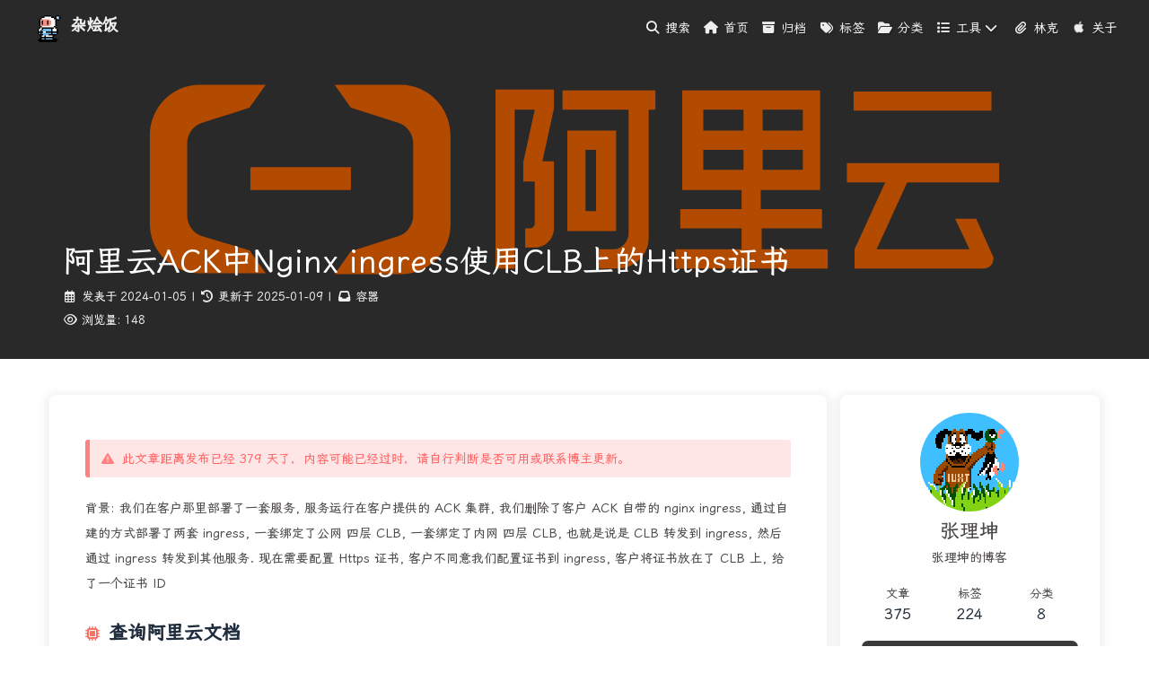

--- FILE ---
content_type: text/html
request_url: https://zahui.fan/posts/lr01lzch/
body_size: 13639
content:
<!DOCTYPE html><html lang="zh-CN" data-theme="light"><head><meta charset="UTF-8"><meta http-equiv="X-UA-Compatible" content="IE=edge"><meta name="viewport" content="width=device-width, initial-scale=1.0,viewport-fit=cover"><title>阿里云ACK中Nginx ingress使用CLB上的Https证书 | 杂烩饭</title><meta name="author" content="张理坤"><meta name="copyright" content="张理坤"><meta name="format-detection" content="telephone=no"><meta name="theme-color" content="#ffffff"><meta name="description" content="背景: 我们在客户那里部署了一套服务, 服务运行在客户提供的 ACK 集群, 我们删除了客户 ACK 自带的 nginx ingress, 通过自建的方式部署了两套 ingress, 一套绑定了公网 四层 CLB, 一套绑定了内网 四层 CLB, 也就是说是 CLB 转发到 ingress, 然后通过 ingress 转发到其他服务. 现在需要配置 Https 证书, 客户不同意我们配置证书到 i">
<meta property="og:type" content="article">
<meta property="og:title" content="阿里云ACK中Nginx ingress使用CLB上的Https证书">
<meta property="og:url" content="https://zahui.fan/posts/lr01lzch/">
<meta property="og:site_name" content="杂烩饭">
<meta property="og:description" content="背景: 我们在客户那里部署了一套服务, 服务运行在客户提供的 ACK 集群, 我们删除了客户 ACK 自带的 nginx ingress, 通过自建的方式部署了两套 ingress, 一套绑定了公网 四层 CLB, 一套绑定了内网 四层 CLB, 也就是说是 CLB 转发到 ingress, 然后通过 ingress 转发到其他服务. 现在需要配置 Https 证书, 客户不同意我们配置证书到 i">
<meta property="og:locale" content="zh_CN">
<meta property="og:image" content="https://s3.babudiu.com/iuxt/public/aliyun.svg">
<meta property="article:published_time" content="2024-01-05T02:54:34.000Z">
<meta property="article:modified_time" content="2025-01-09T07:59:13.000Z">
<meta property="article:author" content="张理坤">
<meta property="article:tag" content="ingress">
<meta property="article:tag" content="Kubernetes">
<meta property="article:tag" content="Nginx">
<meta property="article:tag" content="阿里云">
<meta property="article:tag" content="ACK">
<meta name="twitter:card" content="summary">
<meta name="twitter:image" content="https://s3.babudiu.com/iuxt/public/aliyun.svg"><script type="application/ld+json">{
  "@context": "https://schema.org",
  "@type": "BlogPosting",
  "headline": "阿里云ACK中Nginx ingress使用CLB上的Https证书",
  "url": "https://zahui.fan/posts/lr01lzch/",
  "image": "https://s3.babudiu.com/iuxt/public/aliyun.svg",
  "datePublished": "2024-01-05T02:54:34.000Z",
  "dateModified": "2025-01-09T07:59:13.000Z",
  "author": [
    {
      "@type": "Person",
      "name": "张理坤",
      "url": "https://zahui.fan/"
    }
  ]
}</script><link rel="shortcut icon" href="/favicon.ico"><link rel="canonical" href="https://zahui.fan/posts/lr01lzch/"><link rel="preconnect"/><link rel="preconnect" href="//www.google-analytics.com" crossorigin=""/><link rel="preconnect" href="//hm.baidu.com"/><link rel="manifest" href="/site.webmanifest"/><link rel="apple-touch-icon" sizes="180x180" href="/apple-touch-icon.png"/><link rel="icon" type="image/png" sizes="32x32" href="/favicon-32x32.png"/><link rel="icon" type="image/png" sizes="16x16" href="/favicon-16x16.png"/><link rel="mask-icon" href="/safari-pinned-tab.svg" color="#5bbad5"/><link rel="stylesheet" href="/css/index.css"><link rel="stylesheet" href="/pluginsSrc/@fortawesome/fontawesome-free/css/all.min.css"><link rel="stylesheet" href="/pluginsSrc/@fancyapps/ui/dist/fancybox/fancybox.css" media="print" onload="this.media='all'"><script>
    (() => {
      
    const saveToLocal = {
      set: (key, value, ttl) => {
        if (!ttl) return
        const expiry = Date.now() + ttl * 86400000
        localStorage.setItem(key, JSON.stringify({ value, expiry }))
      },
      get: key => {
        const itemStr = localStorage.getItem(key)
        if (!itemStr) return undefined
        const { value, expiry } = JSON.parse(itemStr)
        if (Date.now() > expiry) {
          localStorage.removeItem(key)
          return undefined
        }
        return value
      }
    }

    window.btf = {
      saveToLocal,
      getScript: (url, attr = {}) => new Promise((resolve, reject) => {
        const script = document.createElement('script')
        script.src = url
        script.async = true
        Object.entries(attr).forEach(([key, val]) => script.setAttribute(key, val))
        script.onload = script.onreadystatechange = () => {
          if (!script.readyState || /loaded|complete/.test(script.readyState)) resolve()
        }
        script.onerror = reject
        document.head.appendChild(script)
      }),
      getCSS: (url, id) => new Promise((resolve, reject) => {
        const link = document.createElement('link')
        link.rel = 'stylesheet'
        link.href = url
        if (id) link.id = id
        link.onload = link.onreadystatechange = () => {
          if (!link.readyState || /loaded|complete/.test(link.readyState)) resolve()
        }
        link.onerror = reject
        document.head.appendChild(link)
      }),
      addGlobalFn: (key, fn, name = false, parent = window) => {
        if (!false && key.startsWith('pjax')) return
        const globalFn = parent.globalFn || {}
        globalFn[key] = globalFn[key] || {}
        globalFn[key][name || Object.keys(globalFn[key]).length] = fn
        parent.globalFn = globalFn
      }
    }
  
      
      const activateDarkMode = () => {
        document.documentElement.setAttribute('data-theme', 'dark')
        if (document.querySelector('meta[name="theme-color"]') !== null) {
          document.querySelector('meta[name="theme-color"]').setAttribute('content', 'undefined')
        }
      }
      const activateLightMode = () => {
        document.documentElement.setAttribute('data-theme', 'light')
        if (document.querySelector('meta[name="theme-color"]') !== null) {
          document.querySelector('meta[name="theme-color"]').setAttribute('content', 'undefined')
        }
      }

      btf.activateDarkMode = activateDarkMode
      btf.activateLightMode = activateLightMode

      const theme = saveToLocal.get('theme')
    
          theme === 'dark' ? activateDarkMode() : theme === 'light' ? activateLightMode() : null
        
      
      const asideStatus = saveToLocal.get('aside-status')
      if (asideStatus !== undefined) {
        document.documentElement.classList.toggle('hide-aside', asideStatus === 'hide')
      }
    
      
    const detectApple = () => {
      if (/iPad|iPhone|iPod|Macintosh/.test(navigator.userAgent)) {
        document.documentElement.classList.add('apple')
      }
    }
    detectApple()
  
    })()
  </script><script>var _hmt = _hmt || [];
(function() {
  var hm = document.createElement("script");
  hm.src = "https://hm.baidu.com/hm.js?50b516d50102c8c9ac5f80529b81ca17";
  var s = document.getElementsByTagName("script")[0];
  s.parentNode.insertBefore(hm, s);
})();
btf.addGlobalFn('pjaxComplete', () => {
  _hmt.push(['_trackPageview',window.location.pathname])
}, 'baidu_analytics')
</script><script async="async" src="https://www.googletagmanager.com/gtag/js?id=G-YN0WWZGVYN"></script><script>window.dataLayer = window.dataLayer || []
function gtag(){dataLayer.push(arguments)}
gtag('js', new Date())
gtag('config', 'G-YN0WWZGVYN')
btf.addGlobalFn('pjaxComplete', () => {
  gtag('config', 'G-YN0WWZGVYN', {'page_path': window.location.pathname})
}, 'google_analytics')
</script><script>const GLOBAL_CONFIG = {
  root: '/',
  algolia: undefined,
  localSearch: {"path":"/search.xml","preload":false,"top_n_per_article":1,"unescape":false,"languages":{"hits_empty":"未找到符合您查询的内容：${query}","hits_stats":"共找到 ${hits} 篇文章"}},
  translate: undefined,
  highlight: {"plugin":"highlight.js","highlightCopy":true,"highlightLang":true,"highlightHeightLimit":600,"highlightFullpage":false,"highlightMacStyle":true},
  copy: {
    success: '复制成功',
    error: '复制失败',
    noSupport: '浏览器不支持'
  },
  relativeDate: {
    homepage: false,
    post: false
  },
  runtime: '',
  dateSuffix: {
    just: '刚刚',
    min: '分钟前',
    hour: '小时前',
    day: '天前',
    month: '个月前'
  },
  copyright: undefined,
  lightbox: 'fancybox',
  Snackbar: undefined,
  infinitegrid: {
    js: '/pluginsSrc/@egjs/infinitegrid/dist/infinitegrid.min.js',
    buttonText: '加载更多'
  },
  isPhotoFigcaption: false,
  islazyloadPlugin: true,
  isAnchor: false,
  percent: {
    toc: true,
    rightside: false,
  },
  autoDarkmode: false
}</script><script id="config-diff">var GLOBAL_CONFIG_SITE = {
  title: '阿里云ACK中Nginx ingress使用CLB上的Https证书',
  isHighlightShrink: false,
  isToc: true,
  pageType: 'post'
}</script><link rel="stylesheet" href="https://s3.babudiu.com/iuxt/libs/lxgw-wenkai-screen-webfont/style.min.css" /><meta name="generator" content="Hexo 7.3.0"><link rel="alternate" href="/atom.xml" title="杂烩饭" type="application/atom+xml">
</head><body><div id="sidebar"><div id="menu-mask"></div><div id="sidebar-menus"><div class="avatar-img text-center"><img src="https://s3.babudiu.com/iuxt/public/dog.svg" onerror="this.onerror=null;this.src='/img/friend_404.gif'" alt="avatar"/></div><div class="site-data text-center"><a href="/archives/"><div class="headline">文章</div><div class="length-num">375</div></a><a href="/tags/"><div class="headline">标签</div><div class="length-num">224</div></a><a href="/categories/"><div class="headline">分类</div><div class="length-num">8</div></a></div><div class="menus_items"><div class="menus_item"><a class="site-page" href="/"><i class="fa-fw fas fa-home"></i><span> 首页</span></a></div><div class="menus_item"><a class="site-page" href="/archives/"><i class="fa-fw fas fa-archive"></i><span> 归档</span></a></div><div class="menus_item"><a class="site-page" href="/tags/"><i class="fa-fw fas fa-tags"></i><span> 标签</span></a></div><div class="menus_item"><a class="site-page" href="/categories/"><i class="fa-fw fas fa-folder-open"></i><span> 分类</span></a></div><div class="menus_item"><span class="site-page group"><i class="fa-fw fas fa-list"></i><span> 工具</span><i class="fas fa-chevron-down"></i></span><ul class="menus_item_child"><li><a class="site-page child" target="_blank" rel="noopener external nofollow noreferrer" href="https://bbk-games.zahui.fan/"><i class="fa-fw fas fa-gamepad"></i><span> 步步高小游戏</span></a></li><li><a class="site-page child" target="_blank" rel="noopener external nofollow noreferrer" href="https://aria2.babudiu.com/"><i class="fa-fw fas fa-download"></i><span> Aria2NG</span></a></li></ul></div><div class="menus_item"><a class="site-page" href="/link/"><i class="fa-fw fa-solid fa-paperclip"></i><span> 林克</span></a></div><div class="menus_item"><a class="site-page" href="/about/"><i class="fa-fw fa-brands fa-apple fa-bounce"></i><span> 关于</span></a></div></div></div></div><div class="post" id="body-wrap"><header class="post-bg fixed" id="page-header" style="background-image: url(https://s3.babudiu.com/iuxt/public/aliyun.svg);"><nav id="nav"><span id="blog-info"><a class="nav-site-title" href="/"><img class="site-icon" src="https://s3.babudiu.com/iuxt/public/boob.png" alt="Logo"><span class="site-name">杂烩饭</span></a><a class="nav-page-title" href="/"><span class="site-name">阿里云ACK中Nginx ingress使用CLB上的Https证书</span></a></span><div id="menus"><div id="search-button"><span class="site-page social-icon search"><i class="fas fa-search fa-fw"></i><span> 搜索</span></span></div><div class="menus_items"><div class="menus_item"><a class="site-page" href="/"><i class="fa-fw fas fa-home"></i><span> 首页</span></a></div><div class="menus_item"><a class="site-page" href="/archives/"><i class="fa-fw fas fa-archive"></i><span> 归档</span></a></div><div class="menus_item"><a class="site-page" href="/tags/"><i class="fa-fw fas fa-tags"></i><span> 标签</span></a></div><div class="menus_item"><a class="site-page" href="/categories/"><i class="fa-fw fas fa-folder-open"></i><span> 分类</span></a></div><div class="menus_item"><span class="site-page group"><i class="fa-fw fas fa-list"></i><span> 工具</span><i class="fas fa-chevron-down"></i></span><ul class="menus_item_child"><li><a class="site-page child" target="_blank" rel="noopener external nofollow noreferrer" href="https://bbk-games.zahui.fan/"><i class="fa-fw fas fa-gamepad"></i><span> 步步高小游戏</span></a></li><li><a class="site-page child" target="_blank" rel="noopener external nofollow noreferrer" href="https://aria2.babudiu.com/"><i class="fa-fw fas fa-download"></i><span> Aria2NG</span></a></li></ul></div><div class="menus_item"><a class="site-page" href="/link/"><i class="fa-fw fa-solid fa-paperclip"></i><span> 林克</span></a></div><div class="menus_item"><a class="site-page" href="/about/"><i class="fa-fw fa-brands fa-apple fa-bounce"></i><span> 关于</span></a></div></div><div id="toggle-menu"><span class="site-page"><i class="fas fa-bars fa-fw"></i></span></div></div></nav><div id="post-info"><h1 class="post-title">阿里云ACK中Nginx ingress使用CLB上的Https证书</h1><div id="post-meta"><div class="meta-firstline"><span class="post-meta-date"><i class="far fa-calendar-alt fa-fw post-meta-icon"></i><span class="post-meta-label">发表于</span><time class="post-meta-date-created" datetime="2024-01-05T02:54:34.000Z" title="发表于 2024-01-05 10:54:34">2024-01-05</time><span class="post-meta-separator">|</span><i class="fas fa-history fa-fw post-meta-icon"></i><span class="post-meta-label">更新于</span><time class="post-meta-date-updated" datetime="2025-01-09T07:59:13.000Z" title="更新于 2025-01-09 15:59:13">2025-01-09</time></span><span class="post-meta-categories"><span class="post-meta-separator">|</span><i class="fas fa-inbox fa-fw post-meta-icon"></i><a class="post-meta-categories" href="/categories/%E5%AE%B9%E5%99%A8/">容器</a></span></div><div class="meta-secondline"><span class="post-meta-separator">|</span><span class="post-meta-pv-cv" id="" data-flag-title=""><i class="far fa-eye fa-fw post-meta-icon"></i><span class="post-meta-label">浏览量:</span><span id="busuanzi_value_page_pv"><i class="fa-solid fa-spinner fa-spin"></i></span></span></div></div></div></header><main class="layout" id="content-inner"><div id="post"><article class="container post-content" id="article-container"><div id="post-outdate-notice" data="{&quot;limitDay&quot;:365,&quot;messagePrev&quot;:&quot;此文章距离发布已经&quot;,&quot;messageNext&quot;:&quot;天了，内容可能已经过时，请自行判断是否可用或联系博主更新。&quot;,&quot;postUpdate&quot;:&quot;2025-01-09 15:59:13&quot;}" hidden></div><p>背景: 我们在客户那里部署了一套服务, 服务运行在客户提供的 ACK 集群, 我们删除了客户 ACK 自带的 nginx ingress, 通过自建的方式部署了两套 ingress, 一套绑定了公网 四层 CLB, 一套绑定了内网 四层 CLB, 也就是说是 CLB 转发到 ingress, 然后通过 ingress 转发到其他服务. 现在需要配置 Https 证书, 客户不同意我们配置证书到 ingress, 客户将证书放在了 CLB 上, 给了一个证书 ID</p>
<h2 id="查询阿里云文档"><a href="#查询阿里云文档" class="headerlink" title="查询阿里云文档"></a>查询阿里云文档</h2><p>阿里云的文档还是很详细, 通过 google 查询到文档地址: <a target="_blank" rel="noopener external nofollow noreferrer" href="https://help.aliyun.com/zh/ack/ack-managed-and-ack-dedicated/user-guide/add-annotations-to-the-yaml-file-of-a-service-to-configure-clb-instances">通过Annotation配置传统型负载均衡CLB</a></p>
<p>具体可以查看这里</p>
<p><img src= "https://s3.babudiu.com/iuxt/public/nes.svg" data-lazy-src="https://s3.babudiu.com/iuxt/images/202401051108111.png" alt="image.png"></p>
<p>HTTPS 请求会在 CLB 层解密，然后以 HTTP 请求的形式发送给后端的 Pod。</p>
<blockquote>
<p>这个在腾讯云的四层负载均衡里叫 TCP SSL 监听器。</p>
</blockquote>
<h2 id="配置-LoadBalancer-类型的-Service"><a href="#配置-LoadBalancer-类型的-Service" class="headerlink" title="配置 LoadBalancer 类型的 Service"></a>配置 LoadBalancer 类型的 Service</h2><p>因为我们的 CLB 是只给 ingress 使用, 所以修改 ingress 的 Service 配置 yaml:</p>
<figure class="highlight yml"><table><tr><td class="gutter"><pre><span class="line">1</span><br><span class="line">2</span><br><span class="line">3</span><br><span class="line">4</span><br><span class="line">5</span><br><span class="line">6</span><br><span class="line">7</span><br><span class="line">8</span><br><span class="line">9</span><br><span class="line">10</span><br><span class="line">11</span><br><span class="line">12</span><br><span class="line">13</span><br><span class="line">14</span><br><span class="line">15</span><br><span class="line">16</span><br><span class="line">17</span><br><span class="line">18</span><br><span class="line">19</span><br><span class="line">20</span><br><span class="line">21</span><br><span class="line">22</span><br><span class="line">23</span><br><span class="line">24</span><br><span class="line">25</span><br><span class="line">26</span><br><span class="line">27</span><br><span class="line">28</span><br><span class="line">29</span><br><span class="line">30</span><br><span class="line">31</span><br><span class="line">32</span><br><span class="line">33</span><br><span class="line">34</span><br><span class="line">35</span><br><span class="line">36</span><br><span class="line">37</span><br><span class="line">38</span><br><span class="line">39</span><br><span class="line">40</span><br></pre></td><td class="code"><pre><span class="line"><span class="attr">apiVersion:</span> <span class="string">v1</span></span><br><span class="line"><span class="attr">kind:</span> <span class="string">Service</span></span><br><span class="line"><span class="attr">metadata:</span></span><br><span class="line">  <span class="attr">annotations:</span></span><br><span class="line">    <span class="attr">service.beta.kubernetes.io/alibaba-cloud-loadbalancer-force-override-listeners:</span> <span class="string">&#x27;true&#x27;</span></span><br><span class="line">    <span class="attr">service.beta.kubernetes.io/alibaba-cloud-loadbalancer-id:</span> <span class="string">lb-&lt;负载均衡ID&gt;</span></span><br><span class="line"></span><br><span class="line">    <span class="comment"># 新增了下面两行</span></span><br><span class="line">    <span class="attr">service.beta.kubernetes.io/alibaba-cloud-loadbalancer-protocol-port:</span> <span class="string">&quot;https:443,http:80&quot;</span></span><br><span class="line">    <span class="attr">service.beta.kubernetes.io/alibaba-cloud-loadbalancer-cert-id:</span> <span class="string">&quot;&lt;证书的ID&gt;&quot;</span></span><br><span class="line">  <span class="attr">labels:</span></span><br><span class="line">    <span class="attr">app.kubernetes.io/component:</span> <span class="string">public-controller</span></span><br><span class="line">    <span class="attr">app.kubernetes.io/instance:</span> <span class="string">public-ingress-nginx</span></span><br><span class="line">    <span class="attr">app.kubernetes.io/name:</span> <span class="string">public-ingress-nginx</span></span><br><span class="line">    <span class="attr">app.kubernetes.io/part-of:</span> <span class="string">public-ingress-nginx</span></span><br><span class="line">    <span class="attr">app.kubernetes.io/version:</span> <span class="number">1.6</span><span class="number">.4</span></span><br><span class="line">  <span class="attr">name:</span> <span class="string">public-ingress-nginx-controller</span></span><br><span class="line">  <span class="attr">namespace:</span> <span class="string">nginx-ingress</span></span><br><span class="line"><span class="attr">spec:</span></span><br><span class="line">  <span class="attr">ipFamilies:</span></span><br><span class="line">  <span class="bullet">-</span> <span class="string">IPv4</span></span><br><span class="line">  <span class="attr">ipFamilyPolicy:</span> <span class="string">SingleStack</span></span><br><span class="line">  <span class="attr">ports:</span></span><br><span class="line">  <span class="bullet">-</span> <span class="attr">appProtocol:</span> <span class="string">http</span></span><br><span class="line">    <span class="attr">name:</span> <span class="string">http</span></span><br><span class="line">    <span class="attr">port:</span> <span class="number">80</span></span><br><span class="line">    <span class="attr">protocol:</span> <span class="string">TCP</span></span><br><span class="line">    <span class="attr">targetPort:</span> <span class="string">http</span></span><br><span class="line">    <span class="attr">nodePort:</span> <span class="number">31080</span></span><br><span class="line">  <span class="bullet">-</span> <span class="attr">appProtocol:</span> <span class="string">https</span></span><br><span class="line">    <span class="attr">name:</span> <span class="string">https</span></span><br><span class="line">    <span class="attr">port:</span> <span class="number">443</span></span><br><span class="line">    <span class="attr">protocol:</span> <span class="string">TCP</span></span><br><span class="line">    <span class="attr">nodePort:</span> <span class="number">31443</span></span><br><span class="line">    <span class="attr">targetPort:</span> <span class="string">https</span></span><br><span class="line">  <span class="attr">selector:</span></span><br><span class="line">    <span class="attr">app.kubernetes.io/component:</span> <span class="string">public-controller</span></span><br><span class="line">    <span class="attr">app.kubernetes.io/instance:</span> <span class="string">public-ingress-nginx</span></span><br><span class="line">    <span class="attr">app.kubernetes.io/name:</span> <span class="string">public-ingress-nginx</span></span><br><span class="line">  <span class="attr">type:</span> <span class="string">LoadBalancer</span></span><br></pre></td></tr></table></figure>

<h2 id="CLB-后端端口配置问题"><a href="#CLB-后端端口配置问题" class="headerlink" title="CLB 后端端口配置问题"></a>CLB 后端端口配置问题</h2><p>照着上面步骤配置了以后, Https 访问证书是生效了, 但是没法转发到后端, 会报错: <code>The plain HTTP request was sent to HTTPS port</code></p>
<p><img src= "https://s3.babudiu.com/iuxt/public/nes.svg" data-lazy-src="https://s3.babudiu.com/iuxt/images/202401051117258.png" alt="image.png"></p>
<h3 id="原因分析"><a href="#原因分析" class="headerlink" title="原因分析:"></a>原因分析:</h3><p><img src= "https://s3.babudiu.com/iuxt/public/nes.svg" data-lazy-src="https://s3.babudiu.com/iuxt/images/20250109154725382.png" alt="image.png"></p>
<p>这里 https 请求在 CLB 解密后, 请求后面的 Ingress 是用 http 协议来请求的, 按道理是所有请求都到 ingress-controller 的 HTTP 端口 才对（如上图）, 如果将 TCP SSL 的后端配置成了 HTTPS 就会出现报错: <code>The plain HTTP request was sent to HTTPS port</code></p>
<h3 id="解决方案"><a href="#解决方案" class="headerlink" title="解决方案"></a>解决方案</h3><p>第一种方法，修改 CLB 配置，后端指向 HTTP 端口。<br><img src= "https://s3.babudiu.com/iuxt/public/nes.svg" data-lazy-src="https://s3.babudiu.com/iuxt/images/20250109155853273.png" alt="Pasted image 20250109153734.webp|910"></p>
<p>第二种方法：将 service 的 443 端口也转发到 pod 的 80 端口即可. 对应的 yaml 文件:</p>
<figure class="highlight yml"><table><tr><td class="gutter"><pre><span class="line">1</span><br><span class="line">2</span><br><span class="line">3</span><br><span class="line">4</span><br><span class="line">5</span><br><span class="line">6</span><br><span class="line">7</span><br><span class="line">8</span><br><span class="line">9</span><br><span class="line">10</span><br><span class="line">11</span><br><span class="line">12</span><br><span class="line">13</span><br><span class="line">14</span><br><span class="line">15</span><br><span class="line">16</span><br><span class="line">17</span><br><span class="line">18</span><br><span class="line">19</span><br><span class="line">20</span><br><span class="line">21</span><br><span class="line">22</span><br><span class="line">23</span><br><span class="line">24</span><br><span class="line">25</span><br><span class="line">26</span><br><span class="line">27</span><br><span class="line">28</span><br><span class="line">29</span><br><span class="line">30</span><br><span class="line">31</span><br><span class="line">32</span><br><span class="line">33</span><br><span class="line">34</span><br><span class="line">35</span><br><span class="line">36</span><br><span class="line">37</span><br><span class="line">38</span><br><span class="line">39</span><br><span class="line">40</span><br><span class="line">41</span><br><span class="line">42</span><br></pre></td><td class="code"><pre><span class="line"><span class="attr">apiVersion:</span> <span class="string">v1</span></span><br><span class="line"><span class="attr">kind:</span> <span class="string">Service</span></span><br><span class="line"><span class="attr">metadata:</span></span><br><span class="line">  <span class="attr">annotations:</span></span><br><span class="line">    <span class="attr">service.beta.kubernetes.io/alibaba-cloud-loadbalancer-force-override-listeners:</span> <span class="string">&#x27;true&#x27;</span></span><br><span class="line">    <span class="attr">service.beta.kubernetes.io/alibaba-cloud-loadbalancer-id:</span> <span class="string">lb-&lt;负载均衡ID&gt;</span></span><br><span class="line">    <span class="attr">service.beta.kubernetes.io/alibaba-cloud-loadbalancer-protocol-port:</span> <span class="string">&quot;https:443,http:80&quot;</span></span><br><span class="line">    <span class="attr">service.beta.kubernetes.io/alibaba-cloud-loadbalancer-cert-id:</span> <span class="string">&quot;&lt;证书的ID&gt;&quot;</span></span><br><span class="line">  <span class="attr">labels:</span></span><br><span class="line">    <span class="attr">app.kubernetes.io/component:</span> <span class="string">public-controller</span></span><br><span class="line">    <span class="attr">app.kubernetes.io/instance:</span> <span class="string">public-ingress-nginx</span></span><br><span class="line">    <span class="attr">app.kubernetes.io/name:</span> <span class="string">public-ingress-nginx</span></span><br><span class="line">    <span class="attr">app.kubernetes.io/part-of:</span> <span class="string">public-ingress-nginx</span></span><br><span class="line">    <span class="attr">app.kubernetes.io/version:</span> <span class="number">1.6</span><span class="number">.4</span></span><br><span class="line">  <span class="attr">name:</span> <span class="string">public-ingress-nginx-controller</span></span><br><span class="line">  <span class="attr">namespace:</span> <span class="string">nginx-ingress</span></span><br><span class="line"><span class="attr">spec:</span></span><br><span class="line">  <span class="attr">ipFamilies:</span></span><br><span class="line">  <span class="bullet">-</span> <span class="string">IPv4</span></span><br><span class="line">  <span class="attr">ipFamilyPolicy:</span> <span class="string">SingleStack</span></span><br><span class="line">  <span class="attr">ports:</span></span><br><span class="line">  <span class="bullet">-</span> <span class="attr">appProtocol:</span> <span class="string">http</span></span><br><span class="line">    <span class="attr">name:</span> <span class="string">http</span></span><br><span class="line">    <span class="attr">port:</span> <span class="number">80</span></span><br><span class="line">    <span class="attr">protocol:</span> <span class="string">TCP</span></span><br><span class="line">    <span class="attr">targetPort:</span> <span class="string">http</span></span><br><span class="line">    <span class="attr">nodePort:</span> <span class="number">31080</span></span><br><span class="line">  <span class="bullet">-</span> <span class="attr">appProtocol:</span> <span class="string">https</span></span><br><span class="line">    <span class="attr">name:</span> <span class="string">https</span></span><br><span class="line">    <span class="attr">port:</span> <span class="number">443</span></span><br><span class="line">    <span class="attr">protocol:</span> <span class="string">TCP</span></span><br><span class="line">    <span class="attr">nodePort:</span> <span class="number">31443</span></span><br><span class="line"></span><br><span class="line">    <span class="comment"># 这里把https改成http即可</span></span><br><span class="line">    <span class="comment"># targetPort: https</span></span><br><span class="line">    <span class="attr">targetPort:</span> <span class="string">http</span></span><br><span class="line"></span><br><span class="line">  <span class="attr">selector:</span></span><br><span class="line">    <span class="attr">app.kubernetes.io/component:</span> <span class="string">public-controller</span></span><br><span class="line">    <span class="attr">app.kubernetes.io/instance:</span> <span class="string">public-ingress-nginx</span></span><br><span class="line">    <span class="attr">app.kubernetes.io/name:</span> <span class="string">public-ingress-nginx</span></span><br><span class="line">  <span class="attr">type:</span> <span class="string">LoadBalancer</span></span><br></pre></td></tr></table></figure>

<p>把这里的 <code>targetPort: https</code> 改成 <code>targetPort: http</code> 即可.</p>
</article><div class="post-copyright"><div class="post-copyright__author"><span class="post-copyright-meta"><i class="fas fa-circle-user fa-fw"></i>文章作者: </span><span class="post-copyright-info"><a href="https://zahui.fan">张理坤</a></span></div><div class="post-copyright__type"><span class="post-copyright-meta"><i class="fas fa-square-arrow-up-right fa-fw"></i>文章链接: </span><span class="post-copyright-info"><a href="https://zahui.fan/posts/lr01lzch/">https://zahui.fan/posts/lr01lzch/</a></span></div><div class="post-copyright__notice"><span class="post-copyright-meta"><i class="fas fa-circle-exclamation fa-fw"></i>版权声明: </span><span class="post-copyright-info">本博客所有文章除特别声明外，均采用 <a href="https://creativecommons.org/licenses/by-nc-sa/4.0/" rel="external nofollow noreferrer" target="_blank">CC BY-NC-SA 4.0</a> 许可协议。转载请注明来源 <a href="https://zahui.fan" target="_blank">杂烩饭</a>！</span></div></div><div class="tag_share"><div class="post-meta__tag-list"><a class="post-meta__tags" href="/tags/ingress/">ingress</a><a class="post-meta__tags" href="/tags/Kubernetes/">Kubernetes</a><a class="post-meta__tags" href="/tags/Nginx/">Nginx</a><a class="post-meta__tags" href="/tags/%E9%98%BF%E9%87%8C%E4%BA%91/">阿里云</a><a class="post-meta__tags" href="/tags/ACK/">ACK</a></div><div class="post-share"><div class="social-share" data-image="https://s3.babudiu.com/iuxt/public/aliyun.svg" data-sites="facebook,twitter,wechat,weibo,qq"></div><link rel="stylesheet" href="/pluginsSrc/butterfly-extsrc/sharejs/dist/css/share.min.css" media="print" onload="this.media='all'"><script src="/pluginsSrc/butterfly-extsrc/sharejs/dist/js/social-share.min.js" defer></script></div></div><nav class="pagination-post" id="pagination"><a class="pagination-related" href="/posts/lqz1imdm/" title="Django RestFramework 自定义显示字段"><img class="cover" src="https://s3.babudiu.com/iuxt/public/DjangoRESTFramework.svg" onerror="onerror=null;src='/img/404.jpg'" alt="cover of previous post"><div class="info"><div class="info-1"><div class="info-item-1">上一篇</div><div class="info-item-2">Django RestFramework 自定义显示字段</div></div><div class="info-2"><div class="info-item-1">有的时候序列化出来的字段并不是我们想要的， 比如说返回的用户 id，而我们想要返回的是用户名， 这个时候可以用到 django rest framework 的自定义字段功能。 先看一下原始数据1234567891011121314[    &#123;        &quot;id&quot;: 1,        &quot;name&quot;: &quot;1&quot;,        &quot;desc&quot;: &quot;sdg&quot;,        &quot;user&quot;: 1    &#125;,    &#123;        &quot;id&quot;: 5,        &quot;name&quot;: &quot;1&quot;,        &quot;desc&quot;: &quot;sdg&quot;,        &quot;user&quot;: 2    &#125;]  这里 user 显示的是 id, 并不是我们想要的 username 增加一个字段, 显示...</div></div></div></a><a class="pagination-related" href="/posts/lr0clio1/" title="获取Kubernetes的token"><img class="cover" src="https://s3.babudiu.com/iuxt/public/kubernetes.svg" onerror="onerror=null;src='/img/404.jpg'" alt="cover of next post"><div class="info text-right"><div class="info-1"><div class="info-item-1">下一篇</div><div class="info-item-2">获取Kubernetes的token</div></div><div class="info-2"><div class="info-item-1">获取 admin 的 token如果有这个 secret, 可以直接查看 token 1kubectl -n kube-system get secret admin-token-nwphb -o jsonpath=&#123;.data.token&#125; | base64 -d  新版 k8s 命令为选择一个现有的 serviceaccount 1kubectl get serviceaccount  使用这个 serviceaccount 创建一个 token(并设置有效期) 1kubectl create token default --duration 10m  新建一个用户获取 token如果考虑到权限没有合适的,或者没有相关的 secret,可以通过创建一个新的用户来获取 token 12345kubectl create serviceaccount admin-sakubectl create clusterrolebinding admin-sa-binding --clusterrole=cluster-admin...</div></div></div></a></nav><div class="relatedPosts"><div class="headline"><i class="fas fa-thumbs-up fa-fw"></i><span>相关推荐</span></div><div class="relatedPosts-list"><a class="pagination-related" href="/posts/sygayi/" title="ingress-nginx 使用自定义的nginx配置"><img class="cover" src="https://s3.babudiu.com/iuxt/public/skeleton1.svg" alt="cover"><div class="info text-center"><div class="info-1"><div class="info-item-1"><i class="fas fa-history fa-fw"></i> 2025-11-03</div><div class="info-item-2">ingress-nginx 使用自定义的nginx配置</div></div><div class="info-2"><div class="info-item-1">新版 ingress 增强了 安全性, 它认为用户自己写的 nginx 配置文件不安全，所以又加了限制。（允许自定义 nginx 配置有一定安全风险，酌情修改！）我的 ingress 版本是： 1.12.2 比如有个需求，Spring Boot 写的程序有个 &#x2F;actuator 路径，安全审查不通过，如果是个 nginx 可以通过： 123location /actuator &#123;    return 404;&#125;  来直接让它返回 404 configmap1234567891011121314apiVersion: v1data:  allow-snippet-annotations: &quot;true&quot;  annotations-risk-level: Criticalkind: ConfigMapmetadata:  labels:    app.kubernetes.io/component: controller    app.kubernetes.io/instance: public-ingress-nginx   ...</div></div></div></a><a class="pagination-related" href="/posts/sk5u8v/" title="Nginx Ingress 暴露没有定义Host的ingress的Metrics数据"><img class="cover" src="https://s3.babudiu.com/iuxt/public/Prometheus.svg" alt="cover"><div class="info text-center"><div class="info-1"><div class="info-item-1"><i class="fas fa-history fa-fw"></i> 2025-12-21</div><div class="info-item-2">Nginx Ingress 暴露没有定义Host的ingress的Metrics数据</div></div><div class="info-2"><div class="info-item-1">指定默认的 ingress 后端名字有点绕口，假如说之前有个服务是通过 ip:port 来访问 nginx(就是 default server)，然后转发到后端服务的，那么转换成 ingress 后，不能指定 host，不然会匹配不到规则。ingress 就不能配置 host，创建出来的 ingress 资源就是这样的： 12345678910111213141516171819apiVersion: networking.k8s.io/v1beta1kind: Ingressmetadata:  annotations:    nginx.ingress.kubernetes.io/ssl-redirect: &quot;false&quot;  name: g.example.com  namespace: defaultspec:  rules:  - http:      paths:      - backend:          serviceName: server1          servicePort: 5003        path: /sdk   ...</div></div></div></a><a class="pagination-related" href="/posts/lpuzlvhd/" title="前后端跨域问题"><img class="cover" src="https://s3.babudiu.com/iuxt/public/skeleton1.svg" alt="cover"><div class="info text-center"><div class="info-1"><div class="info-item-1"><i class="fas fa-history fa-fw"></i> 2025-12-21</div><div class="info-item-2">前后端跨域问题</div></div><div class="info-2"><div class="info-item-1">啥是跨域跨源资源共享（CORS，或通俗地译为跨域资源共享）是一种基于 HTTP 头的机制，该机制通过允许服务器标示除了它自己以外的其他源（域、协议或端口），使得浏览器允许这些源访问加载自己的资源。跨源资源共享还通过一种机制来检查服务器是否会允许要发送的真实请求，该机制通过浏览器发起一个到服务器托管的跨源资源的“预检”请求。在预检中，浏览器发送的头中标示有 HTTP 方法和真实请求中会用到的头。 跨源 HTTP 请求的一个例子：运行在 https://domain-a.com 的 JavaScript 代码使用 XMLHttpRequest 来发起一个到 https://domain-b.com/data.json 的请求。 出于安全性，浏览器限制脚本内发起的跨源 HTTP 请求。例如，XMLHttpRequest 和 Fetch API 遵循同源策略。这意味着使用这些 API 的 Web 应用程序只能从加载应用程序的同一个域请求 HTTP 资源，除非响应报文包含了正确 CORS...</div></div></div></a><a class="pagination-related" href="/posts/c86b58e3/" title="Ingress Nginx 的灰度方案"><img class="cover" src="https://s3.babudiu.com/iuxt/public/Nginx.svg" alt="cover"><div class="info text-center"><div class="info-1"><div class="info-item-1"><i class="fas fa-history fa-fw"></i> 2025-12-21</div><div class="info-item-2">Ingress Nginx 的灰度方案</div></div><div class="info-2"><div class="info-item-1">在 k8s 环境下进行灰度，ingress-nginx 自带了灰度注解， 这篇文章挺详细的https://v2-1.docs.kubesphere.io/docs/zh-CN/quick-start/ingress-canary/ 再此之前有个需求， 根据请求 header 有没有特定的值，来判断是否进入灰度环境。当时的做法是在集群内用 nginx 12345# 如果有个header叫grayif ($http_gray = &quot;true&quot;) &#123;    proxy_pass http://nginx.test1:80;    break;&#125;  这种方式可以实现需求， 不过不灵活， 也不优雅， 搜了一下， 发现 ingress nginx 原生提供了灰度的方案 ingress 自带 canary 部署简单来说就是部署了两套环境， 这两套一模一样， 只是在不同的 namespace（同一个 namespace 需要取不同的名字），service 和 ingress 域名都配置成一样的， 然后在 canary 环境的 ingress...</div></div></div></a><a class="pagination-related" href="/posts/30bdb1c5/" title="Kubernetes之ingress-nginx安装配置"><img class="cover" src="https://s3.babudiu.com/iuxt/public/kubernetes.svg" alt="cover"><div class="info text-center"><div class="info-1"><div class="info-item-1"><i class="fas fa-history fa-fw"></i> 2025-12-21</div><div class="info-item-2">Kubernetes之ingress-nginx安装配置</div></div><div class="info-2"><div class="info-item-1">部署 ingress-nginx ingress-nginx 官方文档 https://kubernetes.github.io/ingress-nginx/deploy/#bare-metal-clusters自建的 Kubernetes 可以参数 bare-metal 安装  1kubectl apply -f https://raw.githubusercontent.com/kubernetes/ingress-nginx/controller-v1.1.2/deploy/static/provider/baremetal/deploy.yaml  部署成功后修改 NodePort,把里面 30xxx 的端口换成你想要的端口 1kubectl edit service ingress-nginx-controller -n ingress-nginx   也可以 wget...</div></div></div></a><a class="pagination-related" href="/posts/dcab3f5f/" title="Nginx Ingress 定义多种日志格式"><img class="cover" src="https://s3.babudiu.com/iuxt/public/Nginx.svg" alt="cover"><div class="info text-center"><div class="info-1"><div class="info-item-1"><i class="fas fa-history fa-fw"></i> 2025-12-21</div><div class="info-item-2">Nginx Ingress 定义多种日志格式</div></div><div class="info-2"><div class="info-item-1">生产环境有个项目需要打开 nginx 日志的 request_body 日志记录，但是如果把默认的日志格式改掉的话，日志量就太大了，所以查了一下针对某个域名进行搜集不同的日志。 k8s 的 ingress 其实就是 nginx 封装了一层，所以 nginx 可以做的，ingress 也都可以做，nginx 我们知道可以定义不同的日志格式，然后不同的虚拟主机来引用就好了。先查看文档，发现了 nginx-ingress 有一个叫 http-snippet 的参数，意思就是在 http 块下面增加一段原生的 Nginx 配置 在 configmap 里面增加一个新的日志格式配置我们可以在 ingress-nginx 的 configmap 里面添加一个新的日志格式： 1234567891011121314151617181920212223242526272829303132333435363738394041424344454647kind: ConfigMapapiVersion: v1metadata:  name: ingress-nginx-controller ...</div></div></div></a></div></div><hr class="custom-hr"/><div id="post-comment"><div class="comment-head"><div class="comment-headline"><i class="fas fa-comments fa-fw"></i><span> 评论</span></div></div><div class="comment-wrap"><div><div id="giscus-wrap"></div></div></div></div></div><div class="aside-content" id="aside-content"><div class="card-widget card-info text-center"><div class="avatar-img"><img src="https://s3.babudiu.com/iuxt/public/dog.svg" onerror="this.onerror=null;this.src='/img/friend_404.gif'" alt="avatar"/></div><div class="author-info-name">张理坤</div><div class="author-info-description">张理坤的博客</div><div class="site-data"><a href="/archives/"><div class="headline">文章</div><div class="length-num">375</div></a><a href="/tags/"><div class="headline">标签</div><div class="length-num">224</div></a><a href="/categories/"><div class="headline">分类</div><div class="length-num">8</div></a></div><a id="card-info-btn" target="_blank" rel="noopener external nofollow noreferrer" href="https://github.com/iuxt"><i class="fab fa-github"></i><span>Follow Me</span></a><div class="card-info-social-icons"><a class="social-icon" href="https://github.com/iuxt" rel="external nofollow noreferrer" target="_blank" title="Github"><i class="fab fa-github"></i></a><a class="social-icon" href="mailto:x@zahui.fan" target="_blank" title="Email"><i class="fas fa-envelope"></i></a><a class="social-icon" href="https://space.bilibili.com/165330963" rel="external nofollow noreferrer" target="_blank" title="Bilibili"><i class="fa-brands fa-bilibili"></i></a><a class="social-icon" href="https://stackoverflow.com/users/15620461/" rel="external nofollow noreferrer" target="_blank" title="StackOverflow"><i class="fa-brands fa-stack-overflow"></i></a><a class="social-icon" href="/atom.xml" target="_blank" title="RSS"><i class="fa-solid fa-square-rss"></i></a></div></div><div class="card-widget card-announcement"><div class="item-headline"><i class="fas fa-bullhorn fa-shake"></i><span>公告</span></div><div class="announcement_content">此博客为我记录运维工作总结所用，供网友阅读参考，如有侵权，请通知我，我会核实后进行处理。</br>
<strong style="color: red;">欢迎加入技术交流群：</strong>
<div class="aside-qrcode" >
<img src="https://src.babudiu.com/card/wechat_ops_group.JPG" title="微信群" width="100%" height="auto">
</div>
</div></div><div class="sticky_layout"><div class="card-widget" id="card-toc"><div class="item-headline"><i class="fas fa-stream"></i><span>目录</span><span class="toc-percentage"></span></div><div class="toc-content"><ol class="toc"><li class="toc-item toc-level-2"><a class="toc-link" href="#%E6%9F%A5%E8%AF%A2%E9%98%BF%E9%87%8C%E4%BA%91%E6%96%87%E6%A1%A3"><span class="toc-number">1.</span> <span class="toc-text">查询阿里云文档</span></a></li><li class="toc-item toc-level-2"><a class="toc-link" href="#%E9%85%8D%E7%BD%AE-LoadBalancer-%E7%B1%BB%E5%9E%8B%E7%9A%84-Service"><span class="toc-number">2.</span> <span class="toc-text">配置 LoadBalancer 类型的 Service</span></a></li><li class="toc-item toc-level-2"><a class="toc-link" href="#CLB-%E5%90%8E%E7%AB%AF%E7%AB%AF%E5%8F%A3%E9%85%8D%E7%BD%AE%E9%97%AE%E9%A2%98"><span class="toc-number">3.</span> <span class="toc-text">CLB 后端端口配置问题</span></a><ol class="toc-child"><li class="toc-item toc-level-3"><a class="toc-link" href="#%E5%8E%9F%E5%9B%A0%E5%88%86%E6%9E%90"><span class="toc-number">3.1.</span> <span class="toc-text">原因分析:</span></a></li><li class="toc-item toc-level-3"><a class="toc-link" href="#%E8%A7%A3%E5%86%B3%E6%96%B9%E6%A1%88"><span class="toc-number">3.2.</span> <span class="toc-text">解决方案</span></a></li></ol></li></ol></div></div><div class="card-widget card-recent-post"><div class="item-headline"><i class="fas fa-history"></i><span>最新文章</span></div><div class="aside-list"><div class="aside-list-item"><a class="thumbnail" href="/posts/786c9442/" title="Kubernetes 1.34 + RHEL10 + Cilium + kube-vip 高可用集群部署"><img src="https://s3.babudiu.com/iuxt/public/skeleton1.svg" onerror="this.onerror=null;this.src='/img/404.jpg'" alt="Kubernetes 1.34 + RHEL10 + Cilium + kube-vip 高可用集群部署"/></a><div class="content"><a class="title" href="/posts/786c9442/" title="Kubernetes 1.34 + RHEL10 + Cilium + kube-vip 高可用集群部署">Kubernetes 1.34 + RHEL10 + Cilium + kube-vip 高可用集群部署</a><time datetime="2026-01-11T03:54:01.000Z" title="更新于 2026-01-11 11:54:01">2026-01-11</time></div></div><div class="aside-list-item"><a class="thumbnail" href="/posts/t8hx7x/" title="使用腾讯云CLS收集TKE（k8s）业务日志"><img src="https://s3.babudiu.com/iuxt/public/skeleton1.svg" onerror="this.onerror=null;this.src='/img/404.jpg'" alt="使用腾讯云CLS收集TKE（k8s）业务日志"/></a><div class="content"><a class="title" href="/posts/t8hx7x/" title="使用腾讯云CLS收集TKE（k8s）业务日志">使用腾讯云CLS收集TKE（k8s）业务日志</a><time datetime="2026-01-07T13:55:27.000Z" title="更新于 2026-01-07 21:55:27">2026-01-07</time></div></div><div class="aside-list-item"><a class="thumbnail" href="/posts/snui2r/" title="Elasticsearch索引生命周期配置"><img src="https://s3.babudiu.com/iuxt/public/elasticsearch.svg" onerror="this.onerror=null;this.src='/img/404.jpg'" alt="Elasticsearch索引生命周期配置"/></a><div class="content"><a class="title" href="/posts/snui2r/" title="Elasticsearch索引生命周期配置">Elasticsearch索引生命周期配置</a><time datetime="2025-12-25T05:15:03.000Z" title="更新于 2025-12-25 13:15:03">2025-12-25</time></div></div><div class="aside-list-item"><a class="thumbnail" href="/posts/55d95f5b/" title="Bitlocker相关使用说明"><img src="https://s3.babudiu.com/iuxt/images/202210302313030.jpg" onerror="this.onerror=null;this.src='/img/404.jpg'" alt="Bitlocker相关使用说明"/></a><div class="content"><a class="title" href="/posts/55d95f5b/" title="Bitlocker相关使用说明">Bitlocker相关使用说明</a><time datetime="2025-12-21T13:04:45.000Z" title="更新于 2025-12-21 21:04:45">2025-12-21</time></div></div><div class="aside-list-item"><a class="thumbnail" href="/posts/81886814/" title="WSLg配置图形支持和配置rime输入法"><img src="https://s3.babudiu.com/iuxt/public/wsl.svg" onerror="this.onerror=null;this.src='/img/404.jpg'" alt="WSLg配置图形支持和配置rime输入法"/></a><div class="content"><a class="title" href="/posts/81886814/" title="WSLg配置图形支持和配置rime输入法">WSLg配置图形支持和配置rime输入法</a><time datetime="2025-12-21T13:04:45.000Z" title="更新于 2025-12-21 21:04:45">2025-12-21</time></div></div></div></div></div></div></main><footer id="footer"><div id="footer-wrap"><div class="framework-info"><span>框架 </span><a target="_blank" rel="noopener external nofollow noreferrer" href="https://hexo.io">Hexo 7.3.0</a><span class="footer-separator">|</span><span>主题 </span><a target="_blank" rel="noopener external nofollow noreferrer" href="https://github.com/jerryc127/hexo-theme-butterfly">Butterfly 5.3.5</a></div><div class="footer_custom_text"><a target="_blank" rel="noopener external nofollow noreferrer" href='https://www.upyun.com/?utm_source=lianmeng&utm_medium=referral'>
  本网站由<img src='https://s3.babudiu.com/iuxt/public/upyun.svg' alt='又拍云' width='70' height='28' style="vertical-align:bottom">
  提供CDN加速/云存储服务
</a>
</br>
<a href="https://beian.miit.gov.cn/" rel="external nofollow noreferrer" target="_blank">沪ICP备2021015230号-1</a>
</div></div></footer></div><div id="rightside"><div id="rightside-config-hide"><button id="readmode" type="button" title="阅读模式"><i class="fas fa-book-open"></i></button><button id="darkmode" type="button" title="日间和夜间模式切换"><i class="fas fa-adjust"></i></button><button id="hide-aside-btn" type="button" title="单栏和双栏切换"><i class="fas fa-arrows-alt-h"></i></button></div><div id="rightside-config-show"><button id="rightside-config" type="button" title="设置"><i class="fas fa-cog fa-spin"></i></button><button class="close" id="mobile-toc-button" type="button" title="目录"><i class="fas fa-list-ul"></i></button><a id="to_comment" href="#post-comment" title="前往评论"><i class="fas fa-comments"></i></a><button id="go-up" type="button" title="回到顶部"><span class="scroll-percent"></span><i class="fas fa-arrow-up"></i></button></div></div><div><script src="/js/utils.js"></script><script src="/js/main.js"></script><script src="/pluginsSrc/@fancyapps/ui/dist/fancybox/fancybox.umd.js"></script><script src="/pluginsSrc/vanilla-lazyload/dist/lazyload.iife.min.js"></script><div class="js-pjax"><script>(() => {
  const isShuoshuo = GLOBAL_CONFIG_SITE.pageType === 'shuoshuo'
  const option = null

  const getGiscusTheme = theme => theme === 'dark' ? 'dark' : 'light'

  const createScriptElement = config => {
    const ele = document.createElement('script')
    Object.entries(config).forEach(([key, value]) => {
      ele.setAttribute(key, value)
    })
    return ele
  }

  const loadGiscus = (el = document, key) => {
    const mappingConfig = isShuoshuo
      ? { 'data-mapping': 'specific', 'data-term': key }
      : { 'data-mapping': (option && option['data-mapping']) || 'pathname' }

    const giscusConfig = {
      src: 'https://giscus.babudiu.com/client.js',
      'data-repo': 'iuxt/iuxt.github.io',
      'data-repo-id': 'R_kgDOMszkdA',
      'data-category-id': 'DIC_kwDOMszkdM4CiMyw',
      'data-theme': getGiscusTheme(document.documentElement.getAttribute('data-theme')),
      'data-reactions-enabled': '1',
      crossorigin: 'anonymous',
      async: true,
      ...option,
      ...mappingConfig
    }

    const scriptElement = createScriptElement(giscusConfig)

    el.querySelector('#giscus-wrap').appendChild(scriptElement)

    if (isShuoshuo) {
      window.shuoshuoComment.destroyGiscus = () => {
        if (el.children.length) {
          el.innerHTML = ''
          el.classList.add('no-comment')
        }
      }
    }
  }

  const changeGiscusTheme = theme => {
    const iframe = document.querySelector('#giscus-wrap iframe')
    if (iframe) {
      const message = {
        giscus: {
          setConfig: {
            theme: getGiscusTheme(theme)
          }
        }
      }
      iframe.contentWindow.postMessage(message, 'https://giscus.babudiu.com')
    }
  }

  btf.addGlobalFn('themeChange', changeGiscusTheme, 'giscus')

  if (isShuoshuo) {
    'Giscus' === 'Giscus'
      ? window.shuoshuoComment = { loadComment: loadGiscus }
      : window.loadOtherComment = loadGiscus
    return
  }

  if ('Giscus' === 'Giscus' || !false) {
    if (false) btf.loadComment(document.getElementById('giscus-wrap'), loadGiscus)
    else loadGiscus()
  } else {
    window.loadOtherComment = loadGiscus
  }
})()</script></div><script async data-pjax src="https://events.vercount.one/js"></script><div id="local-search"><div class="search-dialog"><nav class="search-nav"><span class="search-dialog-title">搜索</span><span id="loading-status"></span><button class="search-close-button"><i class="fas fa-times"></i></button></nav><div class="text-center" id="loading-database"><i class="fas fa-spinner fa-pulse"></i><span>  数据加载中</span></div><div class="search-wrap"><div id="local-search-input"><div class="local-search-box"><input class="local-search-box--input" placeholder="搜搜搜" type="text"/></div></div><hr/><div id="local-search-results"></div><div id="local-search-stats-wrap"></div></div></div><div id="search-mask"></div><script src="/js/search/local-search.js"></script></div></div></body></html>

--- FILE ---
content_type: text/css
request_url: https://zahui.fan/css/index.css
body_size: 21541
content:
/*! normalize.css v8.0.1 | MIT License | github.com/necolas/normalize.css */
html {
  line-height: 1.15;
  -webkit-text-size-adjust: 100%
}

body {
  margin: 0
}

main {
  display: block
}

h1 {
  font-size: 2em;
  margin: .67em 0
}

hr {
  box-sizing: content-box;
  height: 0;
  overflow: visible
}

pre {
  font-family: monospace, monospace;
  font-size: 1em
}

a {
  background-color: transparent
}

abbr[title] {
  border-bottom: none;
  text-decoration: underline;
  text-decoration: underline dotted
}

b,
strong {
  font-weight: bolder
}

code,
kbd,
samp {
  font-family: monospace, monospace;
  font-size: 1em
}

small {
  font-size: 80%
}

sub,
sup {
  font-size: 75%;
  line-height: 0;
  position: relative;
  vertical-align: baseline
}

sub {
  bottom: -.25em
}

sup {
  top: -.5em
}

img {
  border-style: none
}

button,
input,
optgroup,
select,
textarea {
  font-family: inherit;
  font-size: 100%;
  line-height: 1.15;
  margin: 0
}

button,
input {
  overflow: visible
}

button,
select {
  text-transform: none
}

[type=button],
[type=reset],
[type=submit],
button {
  -webkit-appearance: button
}

[type=button]::-moz-focus-inner,
[type=reset]::-moz-focus-inner,
[type=submit]::-moz-focus-inner,
button::-moz-focus-inner {
  border-style: none;
  padding: 0
}

[type=button]:-moz-focusring,
[type=reset]:-moz-focusring,
[type=submit]:-moz-focusring,
button:-moz-focusring {
  outline: 1px dotted ButtonText
}

fieldset {
  padding: .35em .75em .625em
}

legend {
  box-sizing: border-box;
  color: inherit;
  display: table;
  max-width: 100%;
  padding: 0;
  white-space: normal
}

progress {
  vertical-align: baseline
}

textarea {
  overflow: auto
}

[type=checkbox],
[type=radio] {
  box-sizing: border-box;
  padding: 0
}

[type=number]::-webkit-inner-spin-button,
[type=number]::-webkit-outer-spin-button {
  height: auto
}

[type=search] {
  -webkit-appearance: textfield;
  outline-offset: -2px
}

[type=search]::-webkit-search-decoration {
  -webkit-appearance: none
}

::-webkit-file-upload-button {
  -webkit-appearance: button;
  font: inherit
}

details {
  display: block
}

summary {
  display: list-item
}

template {
  display: none
}

[hidden] {
  display: none
}
.limit-one-line,
.container .flink .flink-item-name,
.container .flink .flink-item-desc,
#aside-content .card-archives ul.card-archive-list > .card-archive-list-item a span,
#aside-content .card-categories ul.card-category-list > .card-category-list-item a span,
.site-data > a .headline,
#nav #blog-info,
#sidebar #sidebar-menus .menus_items .site-page {
  overflow: hidden;
  -o-text-overflow: ellipsis;
  text-overflow: ellipsis;
  white-space: nowrap;
}
.limit-more-line,
.type-404 .error-content .error-info .error_subtitle,
.article-sort-item-title,
#recent-posts .recent-post-item >.recent-post-info > .article-title,
#recent-posts .recent-post-item >.recent-post-info > .content,
#aside-content .aside-list > .aside-list-item .content > .name,
#aside-content .aside-list > .aside-list-item .content > .title,
#aside-content .aside-list > .aside-list-item .content > .comment,
#post-info .post-title,
.pagination-related .info .info-1 .info-item-2,
.pagination-related .info .info-2 .info-item-1,
.container figure.gallery-group p,
.container figure.gallery-group .gallery-group-name {
  display: -webkit-box;
  overflow: hidden;
  -webkit-box-orient: vertical;
}
.fontawesomeIcon,
.custom-hr:before,
.container.post-content h1:before,
.container.post-content h2:before,
.container.post-content h3:before,
.container.post-content h4:before,
.container.post-content h5:before,
.container.post-content h6:before,
.container.post-content hr:before,
#post .post-copyright:before,
#post #post-outdate-notice:before,
.note:not(.no-icon)::before,
.search-dialog hr:before {
  display: inline-block;
  font-weight: 600;
  font-family: 'Font Awesome 6 Free';
  text-rendering: auto;
  -webkit-font-smoothing: antialiased;
}
.cardHover,
.type-404 .error-content,
.layout > div:first-child:not(.nc),
#recent-posts .recent-post-item,
#article-container .shuoshuo-item,
#aside-content .card-widget,
.layout .pagination > *:not(.space) {
  background: var(--card-bg);
  -webkit-box-shadow: var(--card-box-shadow);
  box-shadow: var(--card-box-shadow);
  -webkit-transition: all 0.3s;
  -moz-transition: all 0.3s;
  -o-transition: all 0.3s;
  -ms-transition: all 0.3s;
  transition: all 0.3s;
  border-radius: 8px;
}
.cardHover:hover,
.type-404 .error-content:hover,
.layout > div:first-child:not(.nc):hover,
#recent-posts .recent-post-item:hover,
#article-container .shuoshuo-item:hover,
#aside-content .card-widget:hover,
.layout .pagination > *:not(.space):hover {
  -webkit-box-shadow: var(--card-hover-box-shadow);
  box-shadow: var(--card-hover-box-shadow);
}
.imgHover,
.type-404 .error-content .error-img img,
.article-sort-item-img :first-child,
#recent-posts .recent-post-item .post_cover .post-bg,
#aside-content .aside-list > .aside-list-item .thumbnail :first-child {
  width: 100%;
  height: 100%;
  -webkit-transition: filter 375ms ease-in 0.2s, -webkit-transform 0.6s;
  -moz-transition: filter 375ms ease-in 0.2s, -moz-transform 0.6s;
  -o-transition: filter 375ms ease-in 0.2s, -o-transform 0.6s;
  -ms-transition: filter 375ms ease-in 0.2s, -ms-transform 0.6s;
  transition: filter 375ms ease-in 0.2s, transform 0.6s;
  object-fit: cover;
}
.imgHover:hover,
.type-404 .error-content .error-img img:hover,
.article-sort-item-img :first-child:hover,
#recent-posts .recent-post-item .post_cover .post-bg:hover,
#aside-content .aside-list > .aside-list-item .thumbnail :first-child:hover {
  -webkit-transform: scale(1.1);
  -moz-transform: scale(1.1);
  -o-transform: scale(1.1);
  -ms-transform: scale(1.1);
  transform: scale(1.1);
}
.postImgHover:hover .cover,
.pagination-related:hover .cover {
  opacity: 0.5;
  -ms-filter: "progid:DXImageTransform.Microsoft.Alpha(Opacity=50)";
  filter: alpha(opacity=50);
  -webkit-transform: scale(1.1);
  -moz-transform: scale(1.1);
  -o-transform: scale(1.1);
  -ms-transform: scale(1.1);
  transform: scale(1.1);
}
.postImgHover .cover,
.pagination-related .cover {
  width: 100%;
  height: 100%;
  opacity: 0.4;
  -ms-filter: "progid:DXImageTransform.Microsoft.Alpha(Opacity=40)";
  filter: alpha(opacity=40);
  -webkit-transition: all 0.6s, filter 375ms ease-in 0.2s;
  -moz-transition: all 0.6s, filter 375ms ease-in 0.2s;
  -o-transition: all 0.6s, filter 375ms ease-in 0.2s;
  -ms-transition: all 0.6s, filter 375ms ease-in 0.2s;
  transition: all 0.6s, filter 375ms ease-in 0.2s;
  object-fit: cover;
}
.list-beauty,
.category-lists ul {
  list-style: none;
}
.list-beauty li,
.category-lists ul li {
  position: relative;
  padding: 0.12em 0.4em 0.12em 1.4em;
}
.list-beauty li:hover:before,
.category-lists ul li:hover:before {
  border-color: var(--pseudo-hover);
}
.list-beauty li:before,
.category-lists ul li:before {
  position: absolute;
  top: 0.67em;
  left: 0;
  width: 0.43em;
  height: 0.43em;
  border: 0.215em solid #3b3b3b;
  border-radius: 0.43em;
  background: transparent;
  content: '';
  cursor: pointer;
  -webkit-transition: all 0.3s ease-out;
  -moz-transition: all 0.3s ease-out;
  -o-transition: all 0.3s ease-out;
  -ms-transition: all 0.3s ease-out;
  transition: all 0.3s ease-out;
}
.custom-hr,
.container.post-content hr,
.search-dialog hr {
  position: relative;
  margin: 40px auto;
  border: 2px dashed var(--hr-border);
  width: calc(100% - 4px);
}
.custom-hr:hover:before,
.container.post-content hr:hover:before,
.search-dialog hr:hover:before {
  left: calc(95% - 20px);
}
.custom-hr:before,
.container.post-content hr:before,
.search-dialog hr:before {
  position: absolute;
  top: -10px;
  left: 5%;
  z-index: 1;
  color: var(--hr-before-color);
  content: '\f0c4';
  font-size: 20px;
  line-height: 1;
  -webkit-transition: all 1s ease-in-out;
  -moz-transition: all 1s ease-in-out;
  -o-transition: all 1s ease-in-out;
  -ms-transition: all 1s ease-in-out;
  transition: all 1s ease-in-out;
}
.verticalCenter,
.pagination-related .info .info-1,
.pagination-related .info .info-2 {
  position: absolute;
  top: 50%;
  width: 100%;
  -webkit-transform: translate(0, -50%);
  -moz-transform: translate(0, -50%);
  -o-transform: translate(0, -50%);
  -ms-transform: translate(0, -50%);
  transform: translate(0, -50%);
}
.scroll-down-effects {
  -webkit-animation: scroll-down-effect 1.5s infinite;
  -moz-animation: scroll-down-effect 1.5s infinite;
  -o-animation: scroll-down-effect 1.5s infinite;
  -ms-animation: scroll-down-effect 1.5s infinite;
  animation: scroll-down-effect 1.5s infinite;
}
.reward-main {
  -webkit-animation: donate_effcet 0.3s 0.1s ease both;
  -moz-animation: donate_effcet 0.3s 0.1s ease both;
  -o-animation: donate_effcet 0.3s 0.1s ease both;
  -ms-animation: donate_effcet 0.3s 0.1s ease both;
  animation: donate_effcet 0.3s 0.1s ease both;
}
@-moz-keyframes scroll-down-effect {
  0% {
    opacity: 0.4;
    -ms-filter: "progid:DXImageTransform.Microsoft.Alpha(Opacity=40)";
    filter: alpha(opacity=40);
    -webkit-transform: translate(0, 0);
    -moz-transform: translate(0, 0);
    -o-transform: translate(0, 0);
    -ms-transform: translate(0, 0);
    transform: translate(0, 0);
  }
  50% {
    opacity: 1;
    -ms-filter: none;
    filter: none;
    -webkit-transform: translate(0, -16px);
    -moz-transform: translate(0, -16px);
    -o-transform: translate(0, -16px);
    -ms-transform: translate(0, -16px);
    transform: translate(0, -16px);
  }
  100% {
    opacity: 0.4;
    -ms-filter: "progid:DXImageTransform.Microsoft.Alpha(Opacity=40)";
    filter: alpha(opacity=40);
    -webkit-transform: translate(0, 0);
    -moz-transform: translate(0, 0);
    -o-transform: translate(0, 0);
    -ms-transform: translate(0, 0);
    transform: translate(0, 0);
  }
}
@-webkit-keyframes scroll-down-effect {
  0% {
    opacity: 0.4;
    -ms-filter: "progid:DXImageTransform.Microsoft.Alpha(Opacity=40)";
    filter: alpha(opacity=40);
    -webkit-transform: translate(0, 0);
    -moz-transform: translate(0, 0);
    -o-transform: translate(0, 0);
    -ms-transform: translate(0, 0);
    transform: translate(0, 0);
  }
  50% {
    opacity: 1;
    -ms-filter: none;
    filter: none;
    -webkit-transform: translate(0, -16px);
    -moz-transform: translate(0, -16px);
    -o-transform: translate(0, -16px);
    -ms-transform: translate(0, -16px);
    transform: translate(0, -16px);
  }
  100% {
    opacity: 0.4;
    -ms-filter: "progid:DXImageTransform.Microsoft.Alpha(Opacity=40)";
    filter: alpha(opacity=40);
    -webkit-transform: translate(0, 0);
    -moz-transform: translate(0, 0);
    -o-transform: translate(0, 0);
    -ms-transform: translate(0, 0);
    transform: translate(0, 0);
  }
}
@-o-keyframes scroll-down-effect {
  0% {
    opacity: 0.4;
    -ms-filter: "progid:DXImageTransform.Microsoft.Alpha(Opacity=40)";
    filter: alpha(opacity=40);
    -webkit-transform: translate(0, 0);
    -moz-transform: translate(0, 0);
    -o-transform: translate(0, 0);
    -ms-transform: translate(0, 0);
    transform: translate(0, 0);
  }
  50% {
    opacity: 1;
    -ms-filter: none;
    filter: none;
    -webkit-transform: translate(0, -16px);
    -moz-transform: translate(0, -16px);
    -o-transform: translate(0, -16px);
    -ms-transform: translate(0, -16px);
    transform: translate(0, -16px);
  }
  100% {
    opacity: 0.4;
    -ms-filter: "progid:DXImageTransform.Microsoft.Alpha(Opacity=40)";
    filter: alpha(opacity=40);
    -webkit-transform: translate(0, 0);
    -moz-transform: translate(0, 0);
    -o-transform: translate(0, 0);
    -ms-transform: translate(0, 0);
    transform: translate(0, 0);
  }
}
@keyframes scroll-down-effect {
  0% {
    opacity: 0.4;
    -ms-filter: "progid:DXImageTransform.Microsoft.Alpha(Opacity=40)";
    filter: alpha(opacity=40);
    -webkit-transform: translate(0, 0);
    -moz-transform: translate(0, 0);
    -o-transform: translate(0, 0);
    -ms-transform: translate(0, 0);
    transform: translate(0, 0);
  }
  50% {
    opacity: 1;
    -ms-filter: none;
    filter: none;
    -webkit-transform: translate(0, -16px);
    -moz-transform: translate(0, -16px);
    -o-transform: translate(0, -16px);
    -ms-transform: translate(0, -16px);
    transform: translate(0, -16px);
  }
  100% {
    opacity: 0.4;
    -ms-filter: "progid:DXImageTransform.Microsoft.Alpha(Opacity=40)";
    filter: alpha(opacity=40);
    -webkit-transform: translate(0, 0);
    -moz-transform: translate(0, 0);
    -o-transform: translate(0, 0);
    -ms-transform: translate(0, 0);
    transform: translate(0, 0);
  }
}
@-moz-keyframes header-effect {
  0% {
    -webkit-transform: translateY(-35px);
    -moz-transform: translateY(-35px);
    -o-transform: translateY(-35px);
    -ms-transform: translateY(-35px);
    transform: translateY(-35px);
  }
  100% {
    -webkit-transform: translateY(0);
    -moz-transform: translateY(0);
    -o-transform: translateY(0);
    -ms-transform: translateY(0);
    transform: translateY(0);
  }
}
@-webkit-keyframes header-effect {
  0% {
    -webkit-transform: translateY(-35px);
    -moz-transform: translateY(-35px);
    -o-transform: translateY(-35px);
    -ms-transform: translateY(-35px);
    transform: translateY(-35px);
  }
  100% {
    -webkit-transform: translateY(0);
    -moz-transform: translateY(0);
    -o-transform: translateY(0);
    -ms-transform: translateY(0);
    transform: translateY(0);
  }
}
@-o-keyframes header-effect {
  0% {
    -webkit-transform: translateY(-35px);
    -moz-transform: translateY(-35px);
    -o-transform: translateY(-35px);
    -ms-transform: translateY(-35px);
    transform: translateY(-35px);
  }
  100% {
    -webkit-transform: translateY(0);
    -moz-transform: translateY(0);
    -o-transform: translateY(0);
    -ms-transform: translateY(0);
    transform: translateY(0);
  }
}
@keyframes header-effect {
  0% {
    -webkit-transform: translateY(-35px);
    -moz-transform: translateY(-35px);
    -o-transform: translateY(-35px);
    -ms-transform: translateY(-35px);
    transform: translateY(-35px);
  }
  100% {
    -webkit-transform: translateY(0);
    -moz-transform: translateY(0);
    -o-transform: translateY(0);
    -ms-transform: translateY(0);
    transform: translateY(0);
  }
}
@-moz-keyframes bottom-top {
  0% {
    -webkit-transform: translateY(35px);
    -moz-transform: translateY(35px);
    -o-transform: translateY(35px);
    -ms-transform: translateY(35px);
    transform: translateY(35px);
  }
  100% {
    -webkit-transform: translateY(0);
    -moz-transform: translateY(0);
    -o-transform: translateY(0);
    -ms-transform: translateY(0);
    transform: translateY(0);
  }
}
@-webkit-keyframes bottom-top {
  0% {
    -webkit-transform: translateY(35px);
    -moz-transform: translateY(35px);
    -o-transform: translateY(35px);
    -ms-transform: translateY(35px);
    transform: translateY(35px);
  }
  100% {
    -webkit-transform: translateY(0);
    -moz-transform: translateY(0);
    -o-transform: translateY(0);
    -ms-transform: translateY(0);
    transform: translateY(0);
  }
}
@-o-keyframes bottom-top {
  0% {
    -webkit-transform: translateY(35px);
    -moz-transform: translateY(35px);
    -o-transform: translateY(35px);
    -ms-transform: translateY(35px);
    transform: translateY(35px);
  }
  100% {
    -webkit-transform: translateY(0);
    -moz-transform: translateY(0);
    -o-transform: translateY(0);
    -ms-transform: translateY(0);
    transform: translateY(0);
  }
}
@keyframes bottom-top {
  0% {
    -webkit-transform: translateY(35px);
    -moz-transform: translateY(35px);
    -o-transform: translateY(35px);
    -ms-transform: translateY(35px);
    transform: translateY(35px);
  }
  100% {
    -webkit-transform: translateY(0);
    -moz-transform: translateY(0);
    -o-transform: translateY(0);
    -ms-transform: translateY(0);
    transform: translateY(0);
  }
}
@-moz-keyframes titleScale {
  0% {
    opacity: 0;
    -ms-filter: "progid:DXImageTransform.Microsoft.Alpha(Opacity=0)";
    filter: alpha(opacity=0);
    -webkit-transform: scale(0.7);
    -moz-transform: scale(0.7);
    -o-transform: scale(0.7);
    -ms-transform: scale(0.7);
    transform: scale(0.7);
  }
  100% {
    opacity: 1;
    -ms-filter: none;
    filter: none;
    -webkit-transform: scale(1);
    -moz-transform: scale(1);
    -o-transform: scale(1);
    -ms-transform: scale(1);
    transform: scale(1);
  }
}
@-webkit-keyframes titleScale {
  0% {
    opacity: 0;
    -ms-filter: "progid:DXImageTransform.Microsoft.Alpha(Opacity=0)";
    filter: alpha(opacity=0);
    -webkit-transform: scale(0.7);
    -moz-transform: scale(0.7);
    -o-transform: scale(0.7);
    -ms-transform: scale(0.7);
    transform: scale(0.7);
  }
  100% {
    opacity: 1;
    -ms-filter: none;
    filter: none;
    -webkit-transform: scale(1);
    -moz-transform: scale(1);
    -o-transform: scale(1);
    -ms-transform: scale(1);
    transform: scale(1);
  }
}
@-o-keyframes titleScale {
  0% {
    opacity: 0;
    -ms-filter: "progid:DXImageTransform.Microsoft.Alpha(Opacity=0)";
    filter: alpha(opacity=0);
    -webkit-transform: scale(0.7);
    -moz-transform: scale(0.7);
    -o-transform: scale(0.7);
    -ms-transform: scale(0.7);
    transform: scale(0.7);
  }
  100% {
    opacity: 1;
    -ms-filter: none;
    filter: none;
    -webkit-transform: scale(1);
    -moz-transform: scale(1);
    -o-transform: scale(1);
    -ms-transform: scale(1);
    transform: scale(1);
  }
}
@keyframes titleScale {
  0% {
    opacity: 0;
    -ms-filter: "progid:DXImageTransform.Microsoft.Alpha(Opacity=0)";
    filter: alpha(opacity=0);
    -webkit-transform: scale(0.7);
    -moz-transform: scale(0.7);
    -o-transform: scale(0.7);
    -ms-transform: scale(0.7);
    transform: scale(0.7);
  }
  100% {
    opacity: 1;
    -ms-filter: none;
    filter: none;
    -webkit-transform: scale(1);
    -moz-transform: scale(1);
    -o-transform: scale(1);
    -ms-transform: scale(1);
    transform: scale(1);
  }
}
@-moz-keyframes search_close {
  0% {
    opacity: 1;
    -ms-filter: none;
    filter: none;
    -webkit-transform: scale(1);
    -moz-transform: scale(1);
    -o-transform: scale(1);
    -ms-transform: scale(1);
    transform: scale(1);
  }
  100% {
    opacity: 0;
    -ms-filter: "progid:DXImageTransform.Microsoft.Alpha(Opacity=0)";
    filter: alpha(opacity=0);
    -webkit-transform: scale(0.7);
    -moz-transform: scale(0.7);
    -o-transform: scale(0.7);
    -ms-transform: scale(0.7);
    transform: scale(0.7);
  }
}
@-webkit-keyframes search_close {
  0% {
    opacity: 1;
    -ms-filter: none;
    filter: none;
    -webkit-transform: scale(1);
    -moz-transform: scale(1);
    -o-transform: scale(1);
    -ms-transform: scale(1);
    transform: scale(1);
  }
  100% {
    opacity: 0;
    -ms-filter: "progid:DXImageTransform.Microsoft.Alpha(Opacity=0)";
    filter: alpha(opacity=0);
    -webkit-transform: scale(0.7);
    -moz-transform: scale(0.7);
    -o-transform: scale(0.7);
    -ms-transform: scale(0.7);
    transform: scale(0.7);
  }
}
@-o-keyframes search_close {
  0% {
    opacity: 1;
    -ms-filter: none;
    filter: none;
    -webkit-transform: scale(1);
    -moz-transform: scale(1);
    -o-transform: scale(1);
    -ms-transform: scale(1);
    transform: scale(1);
  }
  100% {
    opacity: 0;
    -ms-filter: "progid:DXImageTransform.Microsoft.Alpha(Opacity=0)";
    filter: alpha(opacity=0);
    -webkit-transform: scale(0.7);
    -moz-transform: scale(0.7);
    -o-transform: scale(0.7);
    -ms-transform: scale(0.7);
    transform: scale(0.7);
  }
}
@keyframes search_close {
  0% {
    opacity: 1;
    -ms-filter: none;
    filter: none;
    -webkit-transform: scale(1);
    -moz-transform: scale(1);
    -o-transform: scale(1);
    -ms-transform: scale(1);
    transform: scale(1);
  }
  100% {
    opacity: 0;
    -ms-filter: "progid:DXImageTransform.Microsoft.Alpha(Opacity=0)";
    filter: alpha(opacity=0);
    -webkit-transform: scale(0.7);
    -moz-transform: scale(0.7);
    -o-transform: scale(0.7);
    -ms-transform: scale(0.7);
    transform: scale(0.7);
  }
}
@-moz-keyframes to_show {
  0% {
    opacity: 0;
    -ms-filter: "progid:DXImageTransform.Microsoft.Alpha(Opacity=0)";
    filter: alpha(opacity=0);
  }
  100% {
    opacity: 1;
    -ms-filter: none;
    filter: none;
  }
}
@-webkit-keyframes to_show {
  0% {
    opacity: 0;
    -ms-filter: "progid:DXImageTransform.Microsoft.Alpha(Opacity=0)";
    filter: alpha(opacity=0);
  }
  100% {
    opacity: 1;
    -ms-filter: none;
    filter: none;
  }
}
@-o-keyframes to_show {
  0% {
    opacity: 0;
    -ms-filter: "progid:DXImageTransform.Microsoft.Alpha(Opacity=0)";
    filter: alpha(opacity=0);
  }
  100% {
    opacity: 1;
    -ms-filter: none;
    filter: none;
  }
}
@keyframes to_show {
  0% {
    opacity: 0;
    -ms-filter: "progid:DXImageTransform.Microsoft.Alpha(Opacity=0)";
    filter: alpha(opacity=0);
  }
  100% {
    opacity: 1;
    -ms-filter: none;
    filter: none;
  }
}
@-moz-keyframes to_hide {
  0% {
    opacity: 1;
    -ms-filter: none;
    filter: none;
  }
  100% {
    opacity: 0;
    -ms-filter: "progid:DXImageTransform.Microsoft.Alpha(Opacity=0)";
    filter: alpha(opacity=0);
  }
}
@-webkit-keyframes to_hide {
  0% {
    opacity: 1;
    -ms-filter: none;
    filter: none;
  }
  100% {
    opacity: 0;
    -ms-filter: "progid:DXImageTransform.Microsoft.Alpha(Opacity=0)";
    filter: alpha(opacity=0);
  }
}
@-o-keyframes to_hide {
  0% {
    opacity: 1;
    -ms-filter: none;
    filter: none;
  }
  100% {
    opacity: 0;
    -ms-filter: "progid:DXImageTransform.Microsoft.Alpha(Opacity=0)";
    filter: alpha(opacity=0);
  }
}
@keyframes to_hide {
  0% {
    opacity: 1;
    -ms-filter: none;
    filter: none;
  }
  100% {
    opacity: 0;
    -ms-filter: "progid:DXImageTransform.Microsoft.Alpha(Opacity=0)";
    filter: alpha(opacity=0);
  }
}
@-moz-keyframes ribbon_to_show {
  0% {
    opacity: 0;
    -ms-filter: "progid:DXImageTransform.Microsoft.Alpha(Opacity=0)";
    filter: alpha(opacity=0);
  }
  100% {
    opacity: 0.6;
    -ms-filter: "progid:DXImageTransform.Microsoft.Alpha(Opacity=60)";
    filter: alpha(opacity=60);
  }
}
@-webkit-keyframes ribbon_to_show {
  0% {
    opacity: 0;
    -ms-filter: "progid:DXImageTransform.Microsoft.Alpha(Opacity=0)";
    filter: alpha(opacity=0);
  }
  100% {
    opacity: 0.6;
    -ms-filter: "progid:DXImageTransform.Microsoft.Alpha(Opacity=60)";
    filter: alpha(opacity=60);
  }
}
@-o-keyframes ribbon_to_show {
  0% {
    opacity: 0;
    -ms-filter: "progid:DXImageTransform.Microsoft.Alpha(Opacity=0)";
    filter: alpha(opacity=0);
  }
  100% {
    opacity: 0.6;
    -ms-filter: "progid:DXImageTransform.Microsoft.Alpha(Opacity=60)";
    filter: alpha(opacity=60);
  }
}
@keyframes ribbon_to_show {
  0% {
    opacity: 0;
    -ms-filter: "progid:DXImageTransform.Microsoft.Alpha(Opacity=0)";
    filter: alpha(opacity=0);
  }
  100% {
    opacity: 0.6;
    -ms-filter: "progid:DXImageTransform.Microsoft.Alpha(Opacity=60)";
    filter: alpha(opacity=60);
  }
}
@-moz-keyframes avatar_turn_around {
  from {
    -webkit-transform: rotate(0);
    -moz-transform: rotate(0);
    -o-transform: rotate(0);
    -ms-transform: rotate(0);
    transform: rotate(0);
  }
  to {
    -webkit-transform: rotate(360deg);
    -moz-transform: rotate(360deg);
    -o-transform: rotate(360deg);
    -ms-transform: rotate(360deg);
    transform: rotate(360deg);
  }
}
@-webkit-keyframes avatar_turn_around {
  from {
    -webkit-transform: rotate(0);
    -moz-transform: rotate(0);
    -o-transform: rotate(0);
    -ms-transform: rotate(0);
    transform: rotate(0);
  }
  to {
    -webkit-transform: rotate(360deg);
    -moz-transform: rotate(360deg);
    -o-transform: rotate(360deg);
    -ms-transform: rotate(360deg);
    transform: rotate(360deg);
  }
}
@-o-keyframes avatar_turn_around {
  from {
    -webkit-transform: rotate(0);
    -moz-transform: rotate(0);
    -o-transform: rotate(0);
    -ms-transform: rotate(0);
    transform: rotate(0);
  }
  to {
    -webkit-transform: rotate(360deg);
    -moz-transform: rotate(360deg);
    -o-transform: rotate(360deg);
    -ms-transform: rotate(360deg);
    transform: rotate(360deg);
  }
}
@keyframes avatar_turn_around {
  from {
    -webkit-transform: rotate(0);
    -moz-transform: rotate(0);
    -o-transform: rotate(0);
    -ms-transform: rotate(0);
    transform: rotate(0);
  }
  to {
    -webkit-transform: rotate(360deg);
    -moz-transform: rotate(360deg);
    -o-transform: rotate(360deg);
    -ms-transform: rotate(360deg);
    transform: rotate(360deg);
  }
}
@-moz-keyframes sub_menus {
  0% {
    opacity: 0;
    -ms-filter: "progid:DXImageTransform.Microsoft.Alpha(Opacity=0)";
    filter: alpha(opacity=0);
    -webkit-transform: translateY(10px);
    -moz-transform: translateY(10px);
    -o-transform: translateY(10px);
    -ms-transform: translateY(10px);
    transform: translateY(10px);
  }
  100% {
    opacity: 1;
    -ms-filter: none;
    filter: none;
    -webkit-transform: translateY(0);
    -moz-transform: translateY(0);
    -o-transform: translateY(0);
    -ms-transform: translateY(0);
    transform: translateY(0);
  }
}
@-webkit-keyframes sub_menus {
  0% {
    opacity: 0;
    -ms-filter: "progid:DXImageTransform.Microsoft.Alpha(Opacity=0)";
    filter: alpha(opacity=0);
    -webkit-transform: translateY(10px);
    -moz-transform: translateY(10px);
    -o-transform: translateY(10px);
    -ms-transform: translateY(10px);
    transform: translateY(10px);
  }
  100% {
    opacity: 1;
    -ms-filter: none;
    filter: none;
    -webkit-transform: translateY(0);
    -moz-transform: translateY(0);
    -o-transform: translateY(0);
    -ms-transform: translateY(0);
    transform: translateY(0);
  }
}
@-o-keyframes sub_menus {
  0% {
    opacity: 0;
    -ms-filter: "progid:DXImageTransform.Microsoft.Alpha(Opacity=0)";
    filter: alpha(opacity=0);
    -webkit-transform: translateY(10px);
    -moz-transform: translateY(10px);
    -o-transform: translateY(10px);
    -ms-transform: translateY(10px);
    transform: translateY(10px);
  }
  100% {
    opacity: 1;
    -ms-filter: none;
    filter: none;
    -webkit-transform: translateY(0);
    -moz-transform: translateY(0);
    -o-transform: translateY(0);
    -ms-transform: translateY(0);
    transform: translateY(0);
  }
}
@keyframes sub_menus {
  0% {
    opacity: 0;
    -ms-filter: "progid:DXImageTransform.Microsoft.Alpha(Opacity=0)";
    filter: alpha(opacity=0);
    -webkit-transform: translateY(10px);
    -moz-transform: translateY(10px);
    -o-transform: translateY(10px);
    -ms-transform: translateY(10px);
    transform: translateY(10px);
  }
  100% {
    opacity: 1;
    -ms-filter: none;
    filter: none;
    -webkit-transform: translateY(0);
    -moz-transform: translateY(0);
    -o-transform: translateY(0);
    -ms-transform: translateY(0);
    transform: translateY(0);
  }
}
@-moz-keyframes donate_effcet {
  0% {
    opacity: 0;
    -ms-filter: "progid:DXImageTransform.Microsoft.Alpha(Opacity=0)";
    filter: alpha(opacity=0);
    -webkit-transform: translateY(-20px);
    -moz-transform: translateY(-20px);
    -o-transform: translateY(-20px);
    -ms-transform: translateY(-20px);
    transform: translateY(-20px);
  }
  100% {
    opacity: 1;
    -ms-filter: none;
    filter: none;
    -webkit-transform: translateY(0);
    -moz-transform: translateY(0);
    -o-transform: translateY(0);
    -ms-transform: translateY(0);
    transform: translateY(0);
  }
}
@-webkit-keyframes donate_effcet {
  0% {
    opacity: 0;
    -ms-filter: "progid:DXImageTransform.Microsoft.Alpha(Opacity=0)";
    filter: alpha(opacity=0);
    -webkit-transform: translateY(-20px);
    -moz-transform: translateY(-20px);
    -o-transform: translateY(-20px);
    -ms-transform: translateY(-20px);
    transform: translateY(-20px);
  }
  100% {
    opacity: 1;
    -ms-filter: none;
    filter: none;
    -webkit-transform: translateY(0);
    -moz-transform: translateY(0);
    -o-transform: translateY(0);
    -ms-transform: translateY(0);
    transform: translateY(0);
  }
}
@-o-keyframes donate_effcet {
  0% {
    opacity: 0;
    -ms-filter: "progid:DXImageTransform.Microsoft.Alpha(Opacity=0)";
    filter: alpha(opacity=0);
    -webkit-transform: translateY(-20px);
    -moz-transform: translateY(-20px);
    -o-transform: translateY(-20px);
    -ms-transform: translateY(-20px);
    transform: translateY(-20px);
  }
  100% {
    opacity: 1;
    -ms-filter: none;
    filter: none;
    -webkit-transform: translateY(0);
    -moz-transform: translateY(0);
    -o-transform: translateY(0);
    -ms-transform: translateY(0);
    transform: translateY(0);
  }
}
@keyframes donate_effcet {
  0% {
    opacity: 0;
    -ms-filter: "progid:DXImageTransform.Microsoft.Alpha(Opacity=0)";
    filter: alpha(opacity=0);
    -webkit-transform: translateY(-20px);
    -moz-transform: translateY(-20px);
    -o-transform: translateY(-20px);
    -ms-transform: translateY(-20px);
    transform: translateY(-20px);
  }
  100% {
    opacity: 1;
    -ms-filter: none;
    filter: none;
    -webkit-transform: translateY(0);
    -moz-transform: translateY(0);
    -o-transform: translateY(0);
    -ms-transform: translateY(0);
    transform: translateY(0);
  }
}
@-moz-keyframes sidebarItem {
  0% {
    -webkit-transform: translateX(200px);
    -moz-transform: translateX(200px);
    -o-transform: translateX(200px);
    -ms-transform: translateX(200px);
    transform: translateX(200px);
  }
  100% {
    -webkit-transform: translateX(0);
    -moz-transform: translateX(0);
    -o-transform: translateX(0);
    -ms-transform: translateX(0);
    transform: translateX(0);
  }
}
@-webkit-keyframes sidebarItem {
  0% {
    -webkit-transform: translateX(200px);
    -moz-transform: translateX(200px);
    -o-transform: translateX(200px);
    -ms-transform: translateX(200px);
    transform: translateX(200px);
  }
  100% {
    -webkit-transform: translateX(0);
    -moz-transform: translateX(0);
    -o-transform: translateX(0);
    -ms-transform: translateX(0);
    transform: translateX(0);
  }
}
@-o-keyframes sidebarItem {
  0% {
    -webkit-transform: translateX(200px);
    -moz-transform: translateX(200px);
    -o-transform: translateX(200px);
    -ms-transform: translateX(200px);
    transform: translateX(200px);
  }
  100% {
    -webkit-transform: translateX(0);
    -moz-transform: translateX(0);
    -o-transform: translateX(0);
    -ms-transform: translateX(0);
    transform: translateX(0);
  }
}
@keyframes sidebarItem {
  0% {
    -webkit-transform: translateX(200px);
    -moz-transform: translateX(200px);
    -o-transform: translateX(200px);
    -ms-transform: translateX(200px);
    transform: translateX(200px);
  }
  100% {
    -webkit-transform: translateX(0);
    -moz-transform: translateX(0);
    -o-transform: translateX(0);
    -ms-transform: translateX(0);
    transform: translateX(0);
  }
}
:root {
  --global-font-size: 14px;
  --global-bg: #fff;
  --font-color: #4c4948;
  --hr-border: #a4d8fa;
  --hr-before-color: #80c8f8;
  --search-bg: #f6f8fa;
  --search-input-color: #4c4948;
  --search-a-color: #4c4948;
  --preloader-bg: #37474f;
  --preloader-color: #fff;
  --tab-border-color: #f0f0f0;
  --tab-button-bg: #f0f0f0;
  --tab-button-color: #1f2d3d;
  --tab-button-hover-bg: #dcdcdc;
  --tab-button-active-bg: #fff;
  --card-bg: #fff;
  --card-meta: #858585;
  --sidebar-bg: #f6f8fa;
  --sidebar-menu-bg: #fff;
  --btn-hover-color: #ff7242;
  --btn-color: #fff;
  --btn-bg: #3b3b3b;
  --text-bg-hover: rgba(59,59,59,0.7);
  --light-grey: #eee;
  --dark-grey: #cacaca;
  --white: #fff;
  --text-highlight-color: #1f2d3d;
  --blockquote-color: #6a737d;
  --blockquote-bg: rgba(73,177,245,0.1);
  --reward-pop: #f5f5f5;
  --toc-link-color: #666261;
  --card-box-shadow: 0 3px 8px 6px rgba(7,17,27,0.05);
  --card-hover-box-shadow: 0 3px 8px 6px rgba(7,17,27,0.09);
  --pseudo-hover: #ff7242;
  --headline-presudo: #a0a0a0;
  --scrollbar-color: #3b3b3b;
  --default-bg-color: #3b3b3b;
  --zoom-bg: #fff;
  --mark-bg: rgba(0,0,0,0.3);
}
body {
  position: relative;
  overflow-y: scroll;
  min-height: 100%;
  background: var(--global-bg);
  color: var(--font-color);
  font-size: var(--global-font-size);
  font-family: "LXGW WenKai Screen", sans-serif;;
  line-height: 2;
  -webkit-tap-highlight-color: rgba(0,0,0,0);
  scroll-behavior: smooth;
}
@-moz-document url-prefix() {
  * {
    scrollbar-width: thin;
    scrollbar-color: var(--scrollbar-color) transparent;
  }
}
*::-webkit-scrollbar {
  width: 5px;
  height: 5px;
}
*::-webkit-scrollbar-thumb {
  background: var(--scrollbar-color);
}
*::-webkit-scrollbar-track {
  background-color: transparent;
}
input::placeholder {
  color: var(--font-color);
}
h1,
h2,
h3,
h4,
h5,
h6 {
  position: relative;
  margin: 20px 0 14px;
  color: var(--text-highlight-color);
  font-weight: bold;
}
h1 code,
h2 code,
h3 code,
h4 code,
h5 code,
h6 code {
  font-size: inherit !important;
}
* {
  -webkit-box-sizing: border-box;
  -moz-box-sizing: border-box;
  box-sizing: border-box;
}
.table-wrap {
  overflow-x: scroll;
  margin: 0 0 20px;
  border-radius: 5px;
}
.table-wrap table {
  border-radius: 5px;
}
.table-wrap table thead > tr:first-child th:first-child {
  border-top-left-radius: 5px;
}
.table-wrap table thead > tr:first-child th:last-child {
  border-top-right-radius: 5px;
}
.table-wrap table tbody > tr:last-child td:first-child {
  border-bottom-left-radius: 5px;
}
.table-wrap table tbody > tr:last-child td:last-child {
  border-bottom-right-radius: 5px;
}
table {
  display: table;
  width: 100%;
  border-spacing: 0;
  border-collapse: separate;
  border-top: 1px solid var(--light-grey);
  border-left: 1px solid var(--light-grey);
  empty-cells: show;
}
table thead {
  background: rgba(153,169,191,0.1);
}
table th,
table td {
  padding: 6px 12px;
  border: 1px solid var(--light-grey);
  border-top: none;
  border-left: none;
  vertical-align: middle;
}
*::selection {
  background: #00c4b6;
  color: #f7f7f7;
}
button {
  padding: 0;
  outline: 0;
  border: none;
  background: none;
  cursor: pointer;
  touch-action: manipulation;
}
a {
  color: #99a9bf;
  text-decoration: none;
  word-wrap: break-word;
  -webkit-transition: all 0.2s;
  -moz-transition: all 0.2s;
  -o-transition: all 0.2s;
  -ms-transition: all 0.2s;
  transition: all 0.2s;
  overflow-wrap: break-word;
}
a:hover {
  color: #3b3b3b;
}
.text-center {
  text-align: center;
}
.text-right {
  text-align: right;
}
img[src=''],
img:not([src]) {
  opacity: 0;
  -ms-filter: "progid:DXImageTransform.Microsoft.Alpha(Opacity=0)";
  filter: alpha(opacity=0);
}
.img-alt {
  margin: -10px 0 10px;
  color: #858585;
}
.img-alt:hover {
  text-decoration: none !important;
}
blockquote {
  margin: 0 0 20px;
  padding: 7px 15px;
  border-left: 4px solid #49b1f5;
  background-color: var(--blockquote-bg);
  color: var(--blockquote-color);
  border-radius: 6px;
}
blockquote footer cite:before {
  padding: 0 5px;
  content: '—';
}
blockquote > :last-child {
  margin-bottom: 0 !important;
}
:root {
  --hl-color: #90a4ae;
  --hl-bg: #f6f8fa;
  --hltools-bg: #e6ebf1;
  --hltools-color: #90a4ae;
  --hlnumber-bg: #f6f8fa;
  --hlnumber-color: rgba(144,164,174,0.5);
  --hlscrollbar-bg: #dce4eb;
  --hlexpand-bg: linear-gradient(180deg, rgba(246,248,250,0.6), rgba(246,248,250,0.9));
}
[data-theme='dark'] {
  --hl-color: rgba(255,255,255,0.7);
  --hl-bg: #171717;
  --hltools-bg: #1a1a1a;
  --hltools-color: #90a4ae;
  --hlnumber-bg: #171717;
  --hlnumber-color: rgba(255,255,255,0.4);
  --hlscrollbar-bg: #1f1f1f;
  --hlexpand-bg: linear-gradient(180deg, rgba(23,23,23,0.6), rgba(23,23,23,0.9));
}
@-moz-document url-prefix() {
  scrollbar-color: var(--hlscrollbar-bg) transparent;
}
figure.highlight table::-webkit-scrollbar-thumb {
  background: var(--hlscrollbar-bg);
}
figure.highlight pre .deletion {
  color: #bf42bf;
}
figure.highlight pre .addition {
  color: #105ede;
}
figure.highlight pre .meta {
  color: #7c4dff;
}
figure.highlight pre .comment {
  color: rgba(149,165,166,0.8);
}
figure.highlight pre .variable,
figure.highlight pre .attribute,
figure.highlight pre .regexp,
figure.highlight pre .ruby .constant,
figure.highlight pre .xml .tag .title,
figure.highlight pre .xml .pi,
figure.highlight pre .xml .doctype,
figure.highlight pre .html .doctype,
figure.highlight pre .css .id,
figure.highlight pre .tag .name,
figure.highlight pre .css .class,
figure.highlight pre .css .pseudo {
  color: #e53935;
}
figure.highlight pre .tag {
  color: #39adb5;
}
figure.highlight pre .number,
figure.highlight pre .preprocessor,
figure.highlight pre .literal,
figure.highlight pre .params,
figure.highlight pre .constant,
figure.highlight pre .command {
  color: #f76d47;
}
figure.highlight pre .built_in {
  color: #ffb62c;
}
figure.highlight pre .ruby .class .title,
figure.highlight pre .css .rules .attribute,
figure.highlight pre .string,
figure.highlight pre .value,
figure.highlight pre .inheritance,
figure.highlight pre .header,
figure.highlight pre .ruby .symbol,
figure.highlight pre .xml .cdata,
figure.highlight pre .special,
figure.highlight pre .number,
figure.highlight pre .formula {
  color: #91b859;
}
figure.highlight pre .keyword,
figure.highlight pre .title,
figure.highlight pre .css .hexcolor {
  color: #39adb5;
}
figure.highlight pre .function,
figure.highlight pre .python .decorator,
figure.highlight pre .python .title,
figure.highlight pre .ruby .function .title,
figure.highlight pre .ruby .title .keyword,
figure.highlight pre .perl .sub,
figure.highlight pre .javascript .title,
figure.highlight pre .coffeescript .title {
  color: #6182b8;
}
figure.highlight pre .tag .attr,
figure.highlight pre .javascript .function {
  color: #7c4dff;
}
.container figure.highlight .line.marked {
  background-color: rgba(128,203,196,0.251);
}
.container figure.highlight table {
  display: block;
  overflow: auto;
  border: none;
}
.container figure.highlight table td {
  padding: 0;
  border: none;
}
.container figure.highlight .gutter pre {
  padding-right: 10px;
  padding-left: 10px;
  background-color: var(--hlnumber-bg);
  color: var(--hlnumber-color);
  text-align: right;
}
.container figure.highlight .code pre {
  padding-right: 10px;
  padding-left: 10px;
  width: 100%;
}
.container pre,
.container figure.highlight {
  overflow: auto;
  margin: 0 0 20px;
  padding: 0;
  background: var(--hl-bg);
  color: var(--hl-color);
  line-height: 1.6;
}
.container pre,
.container code {
  font-size: var(--global-font-size);
  font-family: consolas, Menlo, monospace, 'PingFang SC', 'Microsoft YaHei', sans-serif !important;
  border-radius: 6px;
}
.container code {
  padding: 2px 5px;
  background: rgba(27,31,35,0.05);
  color: #f47466;
}
.container pre {
  padding: 10px 20px;
}
.container pre code {
  padding: 0;
  background: none;
  color: var(--hl-color);
  text-shadow: none;
}
.container figure.highlight {
  position: relative;
  border-radius: 6px;
}
.container figure.highlight pre {
  margin: 0;
  padding: 8px 0;
  border: none;
}
.container figure.highlight figcaption,
.container figure.highlight .caption {
  padding: 6px 0 2px 14px;
  font-size: var(--global-font-size);
  line-height: 1em;
}
.container figure.highlight figcaption a,
.container figure.highlight .caption a {
  float: right;
  padding-right: 10px;
  color: var(--hl-color);
}
.container figure.highlight figcaption a:hover,
.container figure.highlight .caption a:hover {
  border-bottom-color: var(--hl-color);
}
.container figure.highlight.copy-true {
  -webkit-user-select: all;
  -moz-user-select: all;
  -ms-user-select: all;
  user-select: all;
  -webkit-user-select: all;
}
.container figure.highlight.copy-true > table,
.container figure.highlight.copy-true > pre {
  display: block !important;
  opacity: 0;
  -ms-filter: "progid:DXImageTransform.Microsoft.Alpha(Opacity=0)";
  filter: alpha(opacity=0);
}
.container .highlight-tools {
  display: -webkit-box;
  display: -moz-box;
  display: -webkit-flex;
  display: -ms-flexbox;
  display: box;
  display: flex;
  -webkit-box-align: center;
  -moz-box-align: center;
  -o-box-align: center;
  -ms-flex-align: center;
  -webkit-align-items: center;
  align-items: center;
  padding: 0 8px;
  min-height: 24px;
  height: 2.15em;
  background: var(--hltools-bg);
  color: var(--hltools-color);
  font-size: var(--global-font-size);
  overflow: hidden;
}
.container .highlight-tools > * {
  padding: 5px;
}
.container .highlight-tools i {
  cursor: pointer;
  -webkit-transition: all 0.3s;
  -moz-transition: all 0.3s;
  -o-transition: all 0.3s;
  -ms-transition: all 0.3s;
  transition: all 0.3s;
}
.container .highlight-tools i:hover {
  color: #3b3b3b;
}
.container .highlight-tools.closed ~ * {
  display: none;
}
.container .highlight-tools.closed .expand {
  -webkit-transform: rotate(-90deg);
  -moz-transform: rotate(-90deg);
  -o-transform: rotate(-90deg);
  -ms-transform: rotate(-90deg);
  transform: rotate(-90deg);
}
.container .highlight-tools .code-lang {
  -webkit-box-flex: 1;
  -moz-box-flex: 1;
  -o-box-flex: 1;
  box-flex: 1;
  -webkit-flex: 1;
  -ms-flex: 1;
  flex: 1;
  text-transform: uppercase;
  font-weight: bold;
  font-size: 1.15em;
  -webkit-user-select: none;
  -moz-user-select: none;
  -ms-user-select: none;
  user-select: none;
  -webkit-user-select: none;
  padding: 2px;
}
.container .highlight-tools .copy-notice {
  padding-right: 2px;
  opacity: 0;
  -ms-filter: "progid:DXImageTransform.Microsoft.Alpha(Opacity=0)";
  filter: alpha(opacity=0);
  -webkit-transition: opacity 0.4s;
  -moz-transition: opacity 0.4s;
  -o-transition: opacity 0.4s;
  -ms-transition: opacity 0.4s;
  transition: opacity 0.4s;
}
.container .highlight-tools .code-lang {
  -webkit-box-flex: 1;
  -moz-box-flex: 1;
  -o-box-flex: 1;
  box-flex: 1;
  -webkit-flex: 1;
  -ms-flex: 1;
  flex: 1;
}
.container .gutter {
  -webkit-user-select: none;
  -moz-user-select: none;
  -ms-user-select: none;
  user-select: none;
  -webkit-user-select: none;
}
.container .gist table {
  width: auto;
}
.container .gist table td {
  border: none;
}
.container figure.highlight {
  margin: 0 0 24px;
  border-radius: 7px;
  -webkit-box-shadow: 0 5px 10px 0 rgba(144,164,174,0.4);
  box-shadow: 0 5px 10px 0 rgba(144,164,174,0.4);
  -webkit-transform: translateZ(0);
}
.container figure.highlight .highlight-tools .macStyle {
  display: -webkit-box;
  display: -moz-box;
  display: -webkit-flex;
  display: -ms-flexbox;
  display: box;
  display: flex;
}
.container figure.highlight .highlight-tools .macStyle > * {
  margin-right: 8px;
  width: 12px;
  height: 12px;
  border-radius: 50%;
}
.container figure.highlight .highlight-tools .macStyle > :last-child {
  margin-right: 5px;
}
.container figure.highlight .highlight-tools .macStyle .mac-close {
  background: #fc625d;
}
.container figure.highlight .highlight-tools .macStyle .mac-minimize {
  background: #fdbc40;
}
.container figure.highlight .highlight-tools .macStyle .mac-maximize {
  background: #35cd4b;
}
.container figure.highlight .highlight-tools > :nth-child(2) {
  -webkit-box-ordinal-group: 8;
  -moz-box-ordinal-group: 8;
  -o-box-ordinal-group: 8;
  -ms-flex-order: 8;
  -webkit-order: 8;
  order: 8;
}
.container figure.highlight .highlight-tools.closed .expand {
  -webkit-transform: rotate(90deg);
  -moz-transform: rotate(90deg);
  -o-transform: rotate(90deg);
  -ms-transform: rotate(90deg);
  transform: rotate(90deg);
}
.container .code-expand-btn {
  position: absolute;
  bottom: 0;
  z-index: 10;
  width: 100%;
  background: var(--hlexpand-bg);
  text-align: center;
  font-size: var(--global-font-size);
  cursor: pointer;
}
.container .code-expand-btn i {
  padding: 6px 0;
  color: var(--hlnumber-color);
  -webkit-animation: code-expand-key 1.2s infinite;
  -moz-animation: code-expand-key 1.2s infinite;
  -o-animation: code-expand-key 1.2s infinite;
  -ms-animation: code-expand-key 1.2s infinite;
  animation: code-expand-key 1.2s infinite;
}
.container .code-expand-btn.expand-done > i {
  -webkit-transform: rotate(180deg);
  -moz-transform: rotate(180deg);
  -o-transform: rotate(180deg);
  -ms-transform: rotate(180deg);
  transform: rotate(180deg);
}
.container .code-expand-btn.expand-done + table,
.container .code-expand-btn.expand-done + pre {
  margin-bottom: 1.8em;
}
.container .code-expand-btn:not(.expand-done) ~ table,
.container .code-expand-btn:not(.expand-done) ~ pre {
  overflow: hidden;
  height: 600px;
}
@-moz-keyframes code-expand-key {
  0% {
    opacity: 0.6;
    -ms-filter: "progid:DXImageTransform.Microsoft.Alpha(Opacity=60)";
    filter: alpha(opacity=60);
  }
  50% {
    opacity: 0.1;
    -ms-filter: "progid:DXImageTransform.Microsoft.Alpha(Opacity=10)";
    filter: alpha(opacity=10);
  }
  100% {
    opacity: 0.6;
    -ms-filter: "progid:DXImageTransform.Microsoft.Alpha(Opacity=60)";
    filter: alpha(opacity=60);
  }
}
@-webkit-keyframes code-expand-key {
  0% {
    opacity: 0.6;
    -ms-filter: "progid:DXImageTransform.Microsoft.Alpha(Opacity=60)";
    filter: alpha(opacity=60);
  }
  50% {
    opacity: 0.1;
    -ms-filter: "progid:DXImageTransform.Microsoft.Alpha(Opacity=10)";
    filter: alpha(opacity=10);
  }
  100% {
    opacity: 0.6;
    -ms-filter: "progid:DXImageTransform.Microsoft.Alpha(Opacity=60)";
    filter: alpha(opacity=60);
  }
}
@-o-keyframes code-expand-key {
  0% {
    opacity: 0.6;
    -ms-filter: "progid:DXImageTransform.Microsoft.Alpha(Opacity=60)";
    filter: alpha(opacity=60);
  }
  50% {
    opacity: 0.1;
    -ms-filter: "progid:DXImageTransform.Microsoft.Alpha(Opacity=10)";
    filter: alpha(opacity=10);
  }
  100% {
    opacity: 0.6;
    -ms-filter: "progid:DXImageTransform.Microsoft.Alpha(Opacity=60)";
    filter: alpha(opacity=60);
  }
}
@keyframes code-expand-key {
  0% {
    opacity: 0.6;
    -ms-filter: "progid:DXImageTransform.Microsoft.Alpha(Opacity=60)";
    filter: alpha(opacity=60);
  }
  50% {
    opacity: 0.1;
    -ms-filter: "progid:DXImageTransform.Microsoft.Alpha(Opacity=10)";
    filter: alpha(opacity=10);
  }
  100% {
    opacity: 0.6;
    -ms-filter: "progid:DXImageTransform.Microsoft.Alpha(Opacity=60)";
    filter: alpha(opacity=60);
  }
}
.type-404 .error-content {
  overflow: hidden;
  margin: 0 20px;
  height: 360px;
}
@media screen and (max-width: 768px) {
  .type-404 .error-content {
    margin: 0;
    height: 500px;
  }
}
.type-404 .error-content .error-img {
  display: inline-block;
  overflow: hidden;
  width: 50%;
  height: 100%;
}
@media screen and (max-width: 768px) {
  .type-404 .error-content .error-img {
    width: 100%;
    height: 45%;
  }
}
.type-404 .error-content .error-img img {
  background-color: #3b3b3b;
}
.type-404 .error-content .error-info {
  display: -webkit-inline-box;
  display: -moz-inline-box;
  display: -webkit-inline-flex;
  display: -ms-inline-flexbox;
  display: inline-box;
  display: inline-flex;
  -webkit-box-orient: vertical;
  -moz-box-orient: vertical;
  -o-box-orient: vertical;
  -webkit-flex-direction: column;
  -ms-flex-direction: column;
  flex-direction: column;
  -webkit-box-pack: center;
  -moz-box-pack: center;
  -o-box-pack: center;
  -ms-flex-pack: center;
  -webkit-justify-content: center;
  justify-content: center;
  -ms-flex-line-pack: center;
  -webkit-align-content: center;
  align-content: center;
  width: 50%;
  height: 100%;
  vertical-align: top;
  text-align: center;
}
@media screen and (max-width: 768px) {
  .type-404 .error-content .error-info {
    width: 100%;
    height: 55%;
  }
}
.type-404 .error-content .error-info .error_title {
  margin-top: -0.6em;
  font-size: 9em;
}
@media screen and (max-width: 768px) {
  .type-404 .error-content .error-info .error_title {
    font-size: 8em;
  }
}
.type-404 .error-content .error-info .error_subtitle {
  margin-top: -3em;
  word-break: break-word;
  font-size: 1.6em;
  -webkit-line-clamp: 2;
}
.type-404 .nc {
  margin-top: 5%;
  padding: 0 20px;
}
.type-404 #footer {
  display: none;
}
.type-404 + #rightside {
  display: none;
}
.article-sort {
  margin-left: 10px;
  padding-left: 20px;
  border-left: 2px solid #6e6e6e;
}
.article-sort-title {
  position: relative;
  margin-left: 10px;
  padding-bottom: 20px;
  padding-left: 20px;
  font-size: 1.72em;
}
.article-sort-title:hover:before {
  border-color: var(--pseudo-hover);
}
.article-sort-title:before {
  position: absolute;
  top: calc(((100% - 36px) / 2));
  left: -9px;
  z-index: 1;
  width: 10px;
  height: 10px;
  border: 5px solid #3b3b3b;
  border-radius: 10px;
  background: var(--card-bg);
  content: '';
  line-height: 10px;
  -webkit-transition: all 0.2s ease-in-out;
  -moz-transition: all 0.2s ease-in-out;
  -o-transition: all 0.2s ease-in-out;
  -ms-transition: all 0.2s ease-in-out;
  transition: all 0.2s ease-in-out;
}
.article-sort-title:after {
  position: absolute;
  bottom: 0;
  left: 0;
  z-index: 0;
  width: 2px;
  height: 1.5em;
  background: #6e6e6e;
  content: '';
}
.article-sort-item {
  position: relative;
  display: -webkit-box;
  display: -moz-box;
  display: -webkit-flex;
  display: -ms-flexbox;
  display: box;
  display: flex;
  -webkit-box-align: center;
  -moz-box-align: center;
  -o-box-align: center;
  -ms-flex-align: center;
  -webkit-align-items: center;
  align-items: center;
  margin: 0 0 20px 10px;
  -webkit-transition: all 0.2s ease-in-out;
  -moz-transition: all 0.2s ease-in-out;
  -o-transition: all 0.2s ease-in-out;
  -ms-transition: all 0.2s ease-in-out;
  transition: all 0.2s ease-in-out;
}
.article-sort-item:hover:before {
  border-color: var(--pseudo-hover);
}
.article-sort-item:before {
  position: absolute;
  left: calc(-20px - 17px);
  width: 6px;
  height: 6px;
  border: 3px solid #3b3b3b;
  border-radius: 6px;
  background: var(--card-bg);
  content: '';
  -webkit-transition: all 0.2s ease-in-out;
  -moz-transition: all 0.2s ease-in-out;
  -o-transition: all 0.2s ease-in-out;
  -ms-transition: all 0.2s ease-in-out;
  transition: all 0.2s ease-in-out;
}
.article-sort-item.no-article-cover {
  height: 80px;
}
.article-sort-item.no-article-cover .article-sort-item-info {
  padding: 0;
}
.article-sort-item.year {
  font-size: 1.43em;
  margin-bottom: 10px;
}
.article-sort-item.year:hover:before {
  border-color: #3b3b3b;
}
.article-sort-item.year:before {
  border-color: var(--pseudo-hover);
}
.article-sort-item-time {
  color: var(--card-meta);
  font-size: 0.85em;
}
.article-sort-item-time time {
  padding-left: 6px;
  cursor: default;
}
.article-sort-item-title {
  color: var(--font-color);
  font-size: 1.05em;
  -webkit-transition: all 0.3s;
  -moz-transition: all 0.3s;
  -o-transition: all 0.3s;
  -ms-transition: all 0.3s;
  transition: all 0.3s;
  -webkit-line-clamp: 2;
}
.article-sort-item-title:hover {
  color: #3b3b3b;
  -webkit-transform: translateX(10px);
  -moz-transform: translateX(10px);
  -o-transform: translateX(10px);
  -ms-transform: translateX(10px);
  transform: translateX(10px);
}
.article-sort-item-img {
  overflow: hidden;
  width: 100px;
  height: 70px;
  border-radius: 6px;
}
@media screen and (max-width: 768px) {
  .article-sort-item-img {
    width: 70px;
    height: 70px;
  }
}
.article-sort-item-info {
  -webkit-box-flex: 1;
  -moz-box-flex: 1;
  -o-box-flex: 1;
  box-flex: 1;
  -webkit-flex: 1;
  -ms-flex: 1;
  flex: 1;
  padding: 0 16px;
}
.category-lists .category-title {
  font-size: 2.57em;
}
@media screen and (max-width: 768px) {
  .category-lists .category-title {
    font-size: 2em;
  }
}
.category-lists .category-list {
  margin-bottom: 0;
}
.category-lists .category-list a {
  color: var(--font-color);
}
.category-lists .category-list a:hover {
  color: #3b3b3b;
}
.category-lists .category-list .category-list-count {
  margin-left: 8px;
  color: var(--card-meta);
}
.category-lists .category-list .category-list-count:before {
  content: '(';
}
.category-lists .category-list .category-list-count:after {
  content: ')';
}
.category-lists ul {
  padding: 0 0 0 20px;
}
.category-lists ul ul {
  padding-left: 4px;
}
.category-lists ul li {
  position: relative;
  margin: 6px 0;
  padding: 0.12em 0.4em 0.12em 1.4em;
}
#body-wrap {
  display: -webkit-box;
  display: -moz-box;
  display: -webkit-flex;
  display: -ms-flexbox;
  display: box;
  display: flex;
  -webkit-box-orient: vertical;
  -moz-box-orient: vertical;
  -o-box-orient: vertical;
  -webkit-flex-direction: column;
  -ms-flex-direction: column;
  flex-direction: column;
  min-height: 100vh;
}
.layout {
  display: -webkit-box;
  display: -moz-box;
  display: -webkit-flex;
  display: -ms-flexbox;
  display: box;
  display: flex;
  -webkit-box-flex: 1;
  -moz-box-flex: 1;
  -o-box-flex: 1;
  box-flex: 1;
  -webkit-flex: 1 auto;
  -ms-flex: 1 auto;
  flex: 1 auto;
  margin: 0 auto;
  padding: 40px 15px;
  max-width: 1200px;
  width: 100%;
}
@media screen and (max-width: 900px) {
  .layout {
    -webkit-box-orient: vertical;
    -moz-box-orient: vertical;
    -o-box-orient: vertical;
    -webkit-flex-direction: column;
    -ms-flex-direction: column;
    flex-direction: column;
  }
}
@media screen and (max-width: 768px) {
  .layout {
    padding: 20px 5px;
  }
}
@media screen and (min-width: 2000px) {
  .layout {
    max-width: 70%;
  }
}
.layout > div:first-child:not(.nc) {
  -webkit-align-self: flex-start;
  align-self: flex-start;
  -ms-flex-item-align: start;
  padding: 50px 40px;
}
@media screen and (max-width: 768px) {
  .layout > div:first-child:not(.nc) {
    padding: 36px 14px;
  }
}
.layout > div:first-child {
  width: 74%;
  -webkit-transition: all 0.3s;
  -moz-transition: all 0.3s;
  -o-transition: all 0.3s;
  -ms-transition: all 0.3s;
  transition: all 0.3s;
}
@media screen and (max-width: 900px) {
  .layout > div:first-child {
    width: 100% !important;
  }
}
.layout.hide-aside {
  max-width: 1000px;
}
@media screen and (min-width: 2000px) {
  .layout.hide-aside {
    max-width: 1300px;
  }
}
.layout.hide-aside > div {
  width: 100% !important;
}
.apple #page-header.full_page {
  background-attachment: scroll !important;
}
.apple .recent-post-item,
.apple .avatar-img,
.apple .flink-item-icon {
  -webkit-transform: translateZ(0);
  -moz-transform: translateZ(0);
  -o-transform: translateZ(0);
  -ms-transform: translateZ(0);
  transform: translateZ(0);
}
.container .flink {
  margin-bottom: 20px;
}
.container .flink .flink-list {
  overflow: auto;
  padding: 10px 10px 0;
  text-align: center;
}
.container .flink .flink-list > .flink-list-item {
  position: relative;
  float: left;
  overflow: hidden;
  margin: 15px 7px;
  width: calc(100% / 3 - 15px);
  height: 90px;
  line-height: 17px;
  -webkit-transform: translateZ(0);
  border-radius: 8px;
}
@media screen and (max-width: 1024px) {
  .container .flink .flink-list > .flink-list-item {
    width: calc(50% - 15px) !important;
  }
}
@media screen and (max-width: 600px) {
  .container .flink .flink-list > .flink-list-item {
    width: calc(100% - 15px) !important;
  }
}
.container .flink .flink-list > .flink-list-item:hover .flink-item-icon {
  margin-left: -10px;
  width: 0;
}
.container .flink .flink-list > .flink-list-item:before {
  position: absolute;
  top: 0;
  right: 0;
  bottom: 0;
  left: 0;
  z-index: -1;
  background: var(--text-bg-hover);
  content: '';
  -webkit-transition: -webkit-transform 0.3s ease-out;
  -moz-transition: -moz-transform 0.3s ease-out;
  -o-transition: -o-transform 0.3s ease-out;
  -ms-transition: -ms-transform 0.3s ease-out;
  transition: transform 0.3s ease-out;
  -webkit-transform: scale(0);
  -moz-transform: scale(0);
  -o-transform: scale(0);
  -ms-transform: scale(0);
  transform: scale(0);
}
.container .flink .flink-list > .flink-list-item:hover:before,
.container .flink .flink-list > .flink-list-item:focus:before,
.container .flink .flink-list > .flink-list-item:active:before {
  -webkit-transform: scale(1);
  -moz-transform: scale(1);
  -o-transform: scale(1);
  -ms-transform: scale(1);
  transform: scale(1);
}
.container .flink .flink-list > .flink-list-item a {
  color: var(--font-color);
  text-decoration: none;
}
.container .flink .flink-list > .flink-list-item a .flink-item-icon {
  float: left;
  overflow: hidden;
  margin: 15px 10px;
  width: 60px;
  height: 60px;
  border-radius: 7px;
  -webkit-transition: width 0.3s ease-out;
  -moz-transition: width 0.3s ease-out;
  -o-transition: width 0.3s ease-out;
  -ms-transition: width 0.3s ease-out;
  transition: width 0.3s ease-out;
}
.container .flink .flink-list > .flink-list-item a .flink-item-icon img {
  width: 100%;
  height: 100%;
  -webkit-transition: filter 375ms ease-in 0.2s, -webkit-transform 0.3s;
  -moz-transition: filter 375ms ease-in 0.2s, -moz-transform 0.3s;
  -o-transition: filter 375ms ease-in 0.2s, -o-transform 0.3s;
  -ms-transition: filter 375ms ease-in 0.2s, -ms-transform 0.3s;
  transition: filter 375ms ease-in 0.2s, transform 0.3s;
  object-fit: cover;
}
.container .flink .flink-list > .flink-list-item a .img-alt {
  display: none;
}
.container .flink .flink-item-name {
  padding: 16px 10px 0 0;
  height: 40px;
  font-weight: bold;
  font-size: 1.43em;
}
.container .flink .flink-item-desc {
  padding: 16px 10px 16px 0;
  height: 50px;
  font-size: 0.93em;
}
.container .flink .flink-name {
  margin-bottom: 5px;
  font-weight: bold;
  font-size: 1.5em;
}
#recent-posts .recent-post-item {
  position: relative;
  overflow: hidden;
  margin-bottom: 20px;
  display: -webkit-box;
  display: -moz-box;
  display: -webkit-flex;
  display: -ms-flexbox;
  display: box;
  display: flex;
  -webkit-box-orient: horizontal;
  -moz-box-orient: horizontal;
  -o-box-orient: horizontal;
  -webkit-flex-direction: row;
  -ms-flex-direction: row;
  flex-direction: row;
  -webkit-box-align: center;
  -moz-box-align: center;
  -o-box-align: center;
  -ms-flex-align: center;
  -webkit-align-items: center;
  align-items: center;
  height: 16.8em;
}
@media screen and (max-width: 768px) {
  #recent-posts .recent-post-item {
    -webkit-box-orient: vertical;
    -moz-box-orient: vertical;
    -o-box-orient: vertical;
    -webkit-flex-direction: column;
    -ms-flex-direction: column;
    flex-direction: column;
    height: auto;
  }
}
@media screen and (min-width: 2000px) {
  #recent-posts .recent-post-item {
    height: 18.8em;
  }
}
#recent-posts .recent-post-item:hover .post-bg {
  -webkit-transform: scale(1.1);
  -moz-transform: scale(1.1);
  -o-transform: scale(1.1);
  -ms-transform: scale(1.1);
  transform: scale(1.1);
}
#recent-posts .recent-post-item.ads-wrap {
  display: block !important;
  height: auto !important;
}
#recent-posts .recent-post-item .post_cover {
  overflow: hidden;
  width: 42%;
  height: 100%;
}
@media screen and (max-width: 768px) {
  #recent-posts .recent-post-item .post_cover {
    width: 100%;
    height: 230px;
  }
}
#recent-posts .recent-post-item .post_cover.right {
  -webkit-box-ordinal-group: 1;
  -moz-box-ordinal-group: 1;
  -o-box-ordinal-group: 1;
  -ms-flex-order: 1;
  -webkit-order: 1;
  order: 1;
}
@media screen and (max-width: 768px) {
  #recent-posts .recent-post-item .post_cover.right {
    -webkit-box-ordinal-group: 0;
    -moz-box-ordinal-group: 0;
    -o-box-ordinal-group: 0;
    -ms-flex-order: 0;
    -webkit-order: 0;
    order: 0;
  }
}
#recent-posts .recent-post-item .post_cover .post-bg {
  z-index: -4;
}
#recent-posts .recent-post-item >.recent-post-info {
  padding: 0 40px;
  width: 58%;
}
@media screen and (max-width: 768px) {
  #recent-posts .recent-post-item >.recent-post-info {
    padding: 20px 20px 30px;
    width: 100%;
  }
}
#recent-posts .recent-post-item >.recent-post-info.no-cover {
  width: 100%;
}
@media screen and (max-width: 768px) {
  #recent-posts .recent-post-item >.recent-post-info.no-cover {
    padding: 30px 20px;
  }
}
#recent-posts .recent-post-item >.recent-post-info > .article-title {
  color: var(--text-highlight-color);
  font-size: 1.55em;
  line-height: 1.4;
  -webkit-transition: all 0.2s ease-in-out;
  -moz-transition: all 0.2s ease-in-out;
  -o-transition: all 0.2s ease-in-out;
  -ms-transition: all 0.2s ease-in-out;
  transition: all 0.2s ease-in-out;
  -webkit-line-clamp: 2;
}
#recent-posts .recent-post-item >.recent-post-info > .article-title .sticky {
  margin-right: 10px;
  color: #ff7242;
  -webkit-transform: rotate(45deg);
  -moz-transform: rotate(45deg);
  -o-transform: rotate(45deg);
  -ms-transform: rotate(45deg);
  transform: rotate(45deg);
}
@media screen and (max-width: 768px) {
  #recent-posts .recent-post-item >.recent-post-info > .article-title {
    font-size: 1.43em;
  }
}
#recent-posts .recent-post-item >.recent-post-info > .article-title:hover {
  color: #3b3b3b;
}
#recent-posts .recent-post-item >.recent-post-info > .article-meta-wrap {
  margin: 6px 0;
  color: var(--card-meta);
  font-size: 0.9em;
}
#recent-posts .recent-post-item >.recent-post-info > .article-meta-wrap > .post-meta-date {
  cursor: default;
}
#recent-posts .recent-post-item >.recent-post-info > .article-meta-wrap i {
  margin: 0 4px 0 0;
}
#recent-posts .recent-post-item >.recent-post-info > .article-meta-wrap .fa-spinner {
  margin: 0;
}
#recent-posts .recent-post-item >.recent-post-info > .article-meta-wrap .article-meta-label {
  padding-right: 4px;
}
#recent-posts .recent-post-item >.recent-post-info > .article-meta-wrap .article-meta-separator {
  margin: 0 6px;
}
#recent-posts .recent-post-item >.recent-post-info > .article-meta-wrap .article-meta-link {
  margin: 0 4px;
}
#recent-posts .recent-post-item >.recent-post-info > .article-meta-wrap a {
  color: var(--card-meta);
}
#recent-posts .recent-post-item >.recent-post-info > .article-meta-wrap a:hover {
  color: #3b3b3b;
  text-decoration: underline;
}
#recent-posts .recent-post-item >.recent-post-info > .content {
  -webkit-line-clamp: 2;
}
#article-container .shuoshuo-item {
  margin-bottom: 20px;
  padding: 35px 30px 30px;
}
@media screen and (max-width: 768px) {
  #article-container .shuoshuo-item {
    padding: 25px 20px 20px;
  }
}
#article-container .shuoshuo-item-header {
  display: -webkit-box;
  display: -moz-box;
  display: -webkit-flex;
  display: -ms-flexbox;
  display: box;
  display: flex;
  -webkit-box-align: center;
  -moz-box-align: center;
  -o-box-align: center;
  -ms-flex-align: center;
  -webkit-align-items: center;
  align-items: center;
  cursor: default;
}
#article-container .shuoshuo-avatar {
  overflow: hidden;
  width: 40px;
  height: 40px;
  border-radius: 40px;
}
#article-container .shuoshuo-avatar img {
  margin: 0;
  width: 100%;
  height: 100%;
}
#article-container .shuoshuo-info {
  margin-left: 10px;
  line-height: 1.5;
}
#article-container .shuoshuo-date {
  color: #858585;
  font-size: 0.8em;
}
#article-container .shuoshuo-content {
  padding: 15px 0 10px;
}
#article-container .shuoshuo-content > *:last-child {
  margin-bottom: 0;
}
#article-container .shuoshuo-footer {
  display: -webkit-box;
  display: -moz-box;
  display: -webkit-flex;
  display: -ms-flexbox;
  display: box;
  display: flex;
  -webkit-box-align: center;
  -moz-box-align: center;
  -o-box-align: center;
  -ms-flex-align: center;
  -webkit-align-items: center;
  align-items: center;
}
#article-container .shuoshuo-footer.flex-between {
  -webkit-box-pack: justify;
  -moz-box-pack: justify;
  -o-box-pack: justify;
  -ms-flex-pack: justify;
  -webkit-justify-content: space-between;
  justify-content: space-between;
}
#article-container .shuoshuo-footer.flex-end {
  -webkit-box-pack: end;
  -moz-box-pack: end;
  -o-box-pack: end;
  -ms-flex-pack: end;
  -webkit-justify-content: flex-end;
  justify-content: flex-end;
}
#article-container .shuoshuo-footer .shuoshuo-tag {
  display: inline-block;
  margin-right: 8px;
  padding: 0 8px;
  width: fit-content;
  border: 1px solid #3b3b3b;
  border-radius: 12px;
  color: #3b3b3b;
  font-size: 0.85em;
  cursor: default;
  -webkit-transition: all 0.2s ease-in-out;
  -moz-transition: all 0.2s ease-in-out;
  -o-transition: all 0.2s ease-in-out;
  -ms-transition: all 0.2s ease-in-out;
  transition: all 0.2s ease-in-out;
}
#article-container .shuoshuo-footer .shuoshuo-tag:hover {
  background: #3b3b3b;
  color: var(--white);
}
#article-container .shuoshuo-footer .shuoshuo-comment-btn {
  padding: 2px;
  color: #90a4ae;
  cursor: pointer;
}
#article-container .shuoshuo-footer .shuoshuo-comment-btn:hover {
  color: #3b3b3b;
}
#article-container .shuoshuo-comment {
  padding-top: 10px;
}
#article-container .shuoshuo-comment.no-comment {
  display: none;
}
.tag-cloud-list a {
  display: inline-block;
  margin: 2px;
  padding: 2px 7px;
  line-height: 1.7;
  -webkit-transition: all 0.3s;
  -moz-transition: all 0.3s;
  -o-transition: all 0.3s;
  -ms-transition: all 0.3s;
  transition: all 0.3s;
  border-radius: 5px;
}
.tag-cloud-list a:hover {
  background: var(--btn-bg) !important;
  -webkit-box-shadow: 2px 2px 6px rgba(0,0,0,0.2);
  box-shadow: 2px 2px 6px rgba(0,0,0,0.2);
  color: var(--btn-color) !important;
}
@media screen and (max-width: 768px) {
  .tag-cloud-list a {
    zoom: 0.85;
  }
}
.tag-cloud-title {
  font-size: 2.57em;
}
@media screen and (max-width: 768px) {
  .tag-cloud-title {
    font-size: 2em;
  }
}
.page-title + .tag-cloud-list {
  text-align: left;
}
#aside-content {
  width: 26%;
}
@media screen and (min-width: 900px) {
  #aside-content {
    padding-left: 15px;
  }
}
@media screen and (max-width: 900px) {
  #aside-content {
    margin-top: 20px;
    width: 100%;
  }
}
#aside-content .card-widget {
  position: relative;
  overflow: hidden;
  margin-bottom: 20px;
  padding: 20px 24px;
}
#aside-content .card-widget:last-child {
  margin-bottom: 0;
}
#aside-content .card-info .author-info-name {
  font-weight: 500;
  font-size: 1.57em;
}
#aside-content .card-info .author-info-description {
  margin-top: -0.42em;
}
#aside-content .card-info .site-data {
  margin: 14px 0 4px;
}
#aside-content .card-info .card-info-social-icons {
  margin: 6px 0 -6px;
}
#aside-content .card-info .card-info-social-icons .social-icon {
  margin: 0 10px;
  color: var(--font-color);
  font-size: 1.4em;
}
#aside-content .card-info .card-info-social-icons i {
  -webkit-transition: all 0.3s;
  -moz-transition: all 0.3s;
  -o-transition: all 0.3s;
  -ms-transition: all 0.3s;
  transition: all 0.3s;
}
#aside-content .card-info .card-info-social-icons i:hover {
  -webkit-transform: rotate(360deg);
  -moz-transform: rotate(360deg);
  -o-transform: rotate(360deg);
  -ms-transform: rotate(360deg);
  transform: rotate(360deg);
}
#aside-content .card-info #card-info-btn {
  display: block;
  margin-top: 14px;
  background-color: var(--btn-bg);
  color: var(--btn-color);
  text-align: center;
  line-height: 2.4;
  border-radius: 7px;
}
#aside-content .card-info #card-info-btn:hover {
  background-color: var(--btn-hover-color);
}
#aside-content .card-info #card-info-btn span {
  padding-left: 10px;
}
#aside-content .item-headline {
  padding-bottom: 6px;
  font-size: 1.2em;
}
#aside-content .item-headline span {
  margin-left: 6px;
}
@media screen and (min-width: 900px) {
  #aside-content .sticky_layout {
    position: sticky;
    position: -webkit-sticky;
    top: 20px;
    -webkit-transition: top 0.3s;
    -moz-transition: top 0.3s;
    -o-transition: top 0.3s;
    -ms-transition: top 0.3s;
    transition: top 0.3s;
  }
}
#aside-content .card-tag-cloud a {
  display: inline-block;
  padding: 0 4px;
  line-height: 1.8;
}
#aside-content .card-tag-cloud a:hover {
  color: #3b3b3b !important;
}
#aside-content .aside-list > span {
  display: block;
  margin-bottom: 10px;
  text-align: center;
}
#aside-content .aside-list > .aside-list-item {
  display: -webkit-box;
  display: -moz-box;
  display: -webkit-flex;
  display: -ms-flexbox;
  display: box;
  display: flex;
  -webkit-box-align: center;
  -moz-box-align: center;
  -o-box-align: center;
  -ms-flex-align: center;
  -webkit-align-items: center;
  align-items: center;
  padding: 6px 0;
}
#aside-content .aside-list > .aside-list-item:first-child {
  padding-top: 0;
}
#aside-content .aside-list > .aside-list-item:not(:last-child) {
  border-bottom: 1px dashed #f5f5f5;
}
#aside-content .aside-list > .aside-list-item:last-child {
  padding-bottom: 0;
}
#aside-content .aside-list > .aside-list-item .thumbnail {
  overflow: hidden;
  width: 4em;
  height: 4em;
  border-radius: 6px;
}
#aside-content .aside-list > .aside-list-item .content {
  -webkit-box-flex: 1;
  -moz-box-flex: 1;
  -o-box-flex: 1;
  box-flex: 1;
  -webkit-flex: 1;
  -ms-flex: 1;
  flex: 1;
  padding-left: 10px;
  word-break: break-all;
}
#aside-content .aside-list > .aside-list-item .content > .name {
  -webkit-line-clamp: 1;
}
#aside-content .aside-list > .aside-list-item .content > time,
#aside-content .aside-list > .aside-list-item .content > .name {
  display: block;
  color: var(--card-meta);
  font-size: 0.85em;
}
#aside-content .aside-list > .aside-list-item .content > .title,
#aside-content .aside-list > .aside-list-item .content > .comment {
  color: var(--font-color);
  line-height: 1.5;
  -webkit-line-clamp: 2;
}
#aside-content .aside-list > .aside-list-item .content > .title:hover,
#aside-content .aside-list > .aside-list-item .content > .comment:hover {
  color: #3b3b3b;
}
#aside-content .aside-list > .aside-list-item.no-cover {
  min-height: 4.4em;
}
#aside-content .card-archives ul.card-archive-list,
#aside-content .card-categories ul.card-category-list {
  margin: 0;
  padding: 0;
  list-style: none;
}
#aside-content .card-archives ul.card-archive-list > .card-archive-list-item a,
#aside-content .card-categories ul.card-category-list > .card-category-list-item a {
  display: -webkit-box;
  display: -moz-box;
  display: -webkit-flex;
  display: -ms-flexbox;
  display: box;
  display: flex;
  -webkit-box-orient: horizontal;
  -moz-box-orient: horizontal;
  -o-box-orient: horizontal;
  -webkit-flex-direction: row;
  -ms-flex-direction: row;
  flex-direction: row;
  margin: 2px 0;
  padding: 2px 8px;
  color: var(--font-color);
  -webkit-transition: all 0.3s;
  -moz-transition: all 0.3s;
  -o-transition: all 0.3s;
  -ms-transition: all 0.3s;
  transition: all 0.3s;
  border-radius: 6px;
}
#aside-content .card-archives ul.card-archive-list > .card-archive-list-item a:hover,
#aside-content .card-categories ul.card-category-list > .card-category-list-item a:hover {
  padding: 2px 12px;
  background-color: var(--text-bg-hover);
  color: var(--white);
}
#aside-content .card-archives ul.card-archive-list > .card-archive-list-item a span:first-child,
#aside-content .card-categories ul.card-category-list > .card-category-list-item a span:first-child {
  -webkit-box-flex: 1;
  -moz-box-flex: 1;
  -o-box-flex: 1;
  box-flex: 1;
  -webkit-flex: 1;
  -ms-flex: 1;
  flex: 1;
}
#aside-content .card-categories .card-category-list.child {
  padding: 0 0 0 16px;
}
#aside-content .card-categories .card-category-list > .parent > a.expand i {
  -webkit-transform: rotate(-90deg);
  -moz-transform: rotate(-90deg);
  -o-transform: rotate(-90deg);
  -ms-transform: rotate(-90deg);
  transform: rotate(-90deg);
}
#aside-content .card-categories .card-category-list > .parent > a.expand + .child {
  display: block;
}
#aside-content .card-categories .card-category-list > .parent > a .card-category-list-name {
  width: 70% !important;
}
#aside-content .card-categories .card-category-list > .parent > a .card-category-list-count {
  width: calc(100% - 70% - 20px);
  text-align: right;
}
#aside-content .card-categories .card-category-list > .parent > a i {
  float: right;
  margin-right: -0.5em;
  padding: 0.5em;
  -webkit-transition: -webkit-transform 0.3s;
  -moz-transition: -moz-transform 0.3s;
  -o-transition: -o-transform 0.3s;
  -ms-transition: -ms-transform 0.3s;
  transition: transform 0.3s;
  -webkit-transform: rotate(0);
  -moz-transform: rotate(0);
  -o-transform: rotate(0);
  -ms-transform: rotate(0);
  transform: rotate(0);
}
#aside-content .card-webinfo .webinfo .webinfo-item {
  display: -webkit-box;
  display: -moz-box;
  display: -webkit-flex;
  display: -ms-flexbox;
  display: box;
  display: flex;
  -webkit-box-align: center;
  -moz-box-align: center;
  -o-box-align: center;
  -ms-flex-align: center;
  -webkit-align-items: center;
  align-items: center;
  padding: 2px 10px 0;
}
#aside-content .card-webinfo .webinfo .webinfo-item div:first-child {
  -webkit-box-flex: 1;
  -moz-box-flex: 1;
  -o-box-flex: 1;
  box-flex: 1;
  -webkit-flex: 1;
  -ms-flex: 1;
  flex: 1;
  padding-right: 20px;
}
@media screen and (min-width: 901px) {
  #aside-content #card-toc {
    right: 0 !important;
  }
}
@media screen and (max-width: 900px) {
  #aside-content #card-toc {
    position: fixed;
    right: 55px;
    bottom: 30px;
    z-index: 100;
    max-width: 380px;
    max-height: calc(100% - 60px);
    width: calc(100% - 80px);
    -webkit-transition: none;
    -moz-transition: none;
    -o-transition: none;
    -ms-transition: none;
    transition: none;
    -webkit-transform: scale(0);
    -moz-transform: scale(0);
    -o-transform: scale(0);
    -ms-transform: scale(0);
    transform: scale(0);
    -webkit-transform-origin: right bottom;
    -moz-transform-origin: right bottom;
    -o-transform-origin: right bottom;
    -ms-transform-origin: right bottom;
    transform-origin: right bottom;
  }
  #aside-content #card-toc.open {
    -webkit-transform: scale(1);
    -moz-transform: scale(1);
    -o-transform: scale(1);
    -ms-transform: scale(1);
    transform: scale(1);
  }
}
#aside-content #card-toc .toc-percentage {
  float: right;
  margin-top: -9px;
  color: #a9a9a9;
  font-style: italic;
  font-size: 140%;
}
#aside-content #card-toc .toc-content {
  overflow-y: scroll;
  overflow-y: overlay;
  margin: 0 -24px;
  max-height: calc(100vh - 120px);
  width: calc(100% + 48px);
}
@media screen and (max-width: 900px) {
  #aside-content #card-toc .toc-content {
    max-height: calc(100vh - 140px);
  }
}
#aside-content #card-toc .toc-content > * {
  margin: 0 20px !important;
}
#aside-content #card-toc .toc-content > * > .toc-item > .toc-child {
  margin-left: 10px;
  padding-left: 10px;
  border-left: 1px solid var(--dark-grey);
}
#aside-content #card-toc .toc-content:not(.is-expand) .toc-child {
  display: none;
}
@media screen and (max-width: 900px) {
  #aside-content #card-toc .toc-content:not(.is-expand) .toc-child {
    display: block !important;
  }
}
#aside-content #card-toc .toc-content:not(.is-expand) .toc-item.active .toc-child {
  display: block;
}
#aside-content #card-toc .toc-content ol,
#aside-content #card-toc .toc-content li {
  list-style: none;
}
#aside-content #card-toc .toc-content > ol {
  padding: 0 !important;
}
#aside-content #card-toc .toc-content ol {
  margin: 0;
  padding-left: 18px;
}
#aside-content #card-toc .toc-content .toc-link {
  display: block;
  margin: 4px 0;
  padding: 1px 8px;
  color: var(--toc-link-color);
  -webkit-transition: all 0.2s ease-in-out;
  -moz-transition: all 0.2s ease-in-out;
  -o-transition: all 0.2s ease-in-out;
  -ms-transition: all 0.2s ease-in-out;
  transition: all 0.2s ease-in-out;
  border-radius: 6px;
}
#aside-content #card-toc .toc-content .toc-link:hover {
  color: #3b3b3b;
}
#aside-content #card-toc .toc-content .toc-link.active {
  background: #00c4b6;
  color: #fff;
}
#aside-content .sticky_layout:only-child > :first-child {
  margin-top: 0;
}
#aside-content .card-more-btn {
  float: right;
  color: inherit;
}
#aside-content .card-more-btn:hover {
  -webkit-animation: more-btn-move 1s infinite;
  -moz-animation: more-btn-move 1s infinite;
  -o-animation: more-btn-move 1s infinite;
  -ms-animation: more-btn-move 1s infinite;
  animation: more-btn-move 1s infinite;
}
#aside-content .card-announcement .item-headline i {
  color: #f00;
}
.avatar-img {
  overflow: hidden;
  margin: 0 auto;
  width: 110px;
  height: 110px;
  border-radius: 70px;
}
.avatar-img img {
  width: 100%;
  height: 100%;
  -webkit-transition: filter 375ms ease-in 0.2s, -webkit-transform 0.3s;
  -moz-transition: filter 375ms ease-in 0.2s, -moz-transform 0.3s;
  -o-transition: filter 375ms ease-in 0.2s, -o-transform 0.3s;
  -ms-transition: filter 375ms ease-in 0.2s, -ms-transform 0.3s;
  transition: filter 375ms ease-in 0.2s, transform 0.3s;
  object-fit: cover;
}
.avatar-img img:hover {
  -webkit-transform: rotate(360deg);
  -moz-transform: rotate(360deg);
  -o-transform: rotate(360deg);
  -ms-transform: rotate(360deg);
  transform: rotate(360deg);
}
.site-data {
  display: table;
  width: 100%;
  table-layout: fixed;
}
.site-data > a {
  display: table-cell;
}
.site-data > a div {
  -webkit-transition: all 0.3s;
  -moz-transition: all 0.3s;
  -o-transition: all 0.3s;
  -ms-transition: all 0.3s;
  transition: all 0.3s;
}
.site-data > a:hover div {
  color: #3b3b3b !important;
}
.site-data > a .headline {
  color: var(--font-color);
  font-size: 0.95em;
}
.site-data > a .length-num {
  margin-top: -0.45em;
  color: var(--text-highlight-color);
  font-size: 1.2em;
}
@media screen and (min-width: 900px) {
  html.hide-aside .layout {
    -webkit-box-pack: center;
    -moz-box-pack: center;
    -o-box-pack: center;
    -ms-flex-pack: center;
    -webkit-justify-content: center;
    justify-content: center;
  }
  html.hide-aside .layout > .aside-content {
    display: none;
  }
  html.hide-aside .layout > div:first-child {
    width: 80%;
  }
}
.page .sticky_layout {
  display: -webkit-box;
  display: -moz-box;
  display: -webkit-flex;
  display: -ms-flexbox;
  display: box;
  display: flex;
  -webkit-box-orient: vertical;
  -moz-box-orient: vertical;
  -o-box-orient: vertical;
  -webkit-flex-direction: column;
  -ms-flex-direction: column;
  flex-direction: column;
}
@-moz-keyframes more-btn-move {
  0%, 100% {
    -webkit-transform: translateX(0);
    -moz-transform: translateX(0);
    -o-transform: translateX(0);
    -ms-transform: translateX(0);
    transform: translateX(0);
  }
  50% {
    -webkit-transform: translateX(3px);
    -moz-transform: translateX(3px);
    -o-transform: translateX(3px);
    -ms-transform: translateX(3px);
    transform: translateX(3px);
  }
}
@-webkit-keyframes more-btn-move {
  0%, 100% {
    -webkit-transform: translateX(0);
    -moz-transform: translateX(0);
    -o-transform: translateX(0);
    -ms-transform: translateX(0);
    transform: translateX(0);
  }
  50% {
    -webkit-transform: translateX(3px);
    -moz-transform: translateX(3px);
    -o-transform: translateX(3px);
    -ms-transform: translateX(3px);
    transform: translateX(3px);
  }
}
@-o-keyframes more-btn-move {
  0%, 100% {
    -webkit-transform: translateX(0);
    -moz-transform: translateX(0);
    -o-transform: translateX(0);
    -ms-transform: translateX(0);
    transform: translateX(0);
  }
  50% {
    -webkit-transform: translateX(3px);
    -moz-transform: translateX(3px);
    -o-transform: translateX(3px);
    -ms-transform: translateX(3px);
    transform: translateX(3px);
  }
}
@keyframes more-btn-move {
  0%, 100% {
    -webkit-transform: translateX(0);
    -moz-transform: translateX(0);
    -o-transform: translateX(0);
    -ms-transform: translateX(0);
    transform: translateX(0);
  }
  50% {
    -webkit-transform: translateX(3px);
    -moz-transform: translateX(3px);
    -o-transform: translateX(3px);
    -ms-transform: translateX(3px);
    transform: translateX(3px);
  }
}
@-moz-keyframes toc-open {
  0% {
    -webkit-transform: scale(0.7);
    -moz-transform: scale(0.7);
    -o-transform: scale(0.7);
    -ms-transform: scale(0.7);
    transform: scale(0.7);
  }
  100% {
    -webkit-transform: scale(1);
    -moz-transform: scale(1);
    -o-transform: scale(1);
    -ms-transform: scale(1);
    transform: scale(1);
  }
}
@-webkit-keyframes toc-open {
  0% {
    -webkit-transform: scale(0.7);
    -moz-transform: scale(0.7);
    -o-transform: scale(0.7);
    -ms-transform: scale(0.7);
    transform: scale(0.7);
  }
  100% {
    -webkit-transform: scale(1);
    -moz-transform: scale(1);
    -o-transform: scale(1);
    -ms-transform: scale(1);
    transform: scale(1);
  }
}
@-o-keyframes toc-open {
  0% {
    -webkit-transform: scale(0.7);
    -moz-transform: scale(0.7);
    -o-transform: scale(0.7);
    -ms-transform: scale(0.7);
    transform: scale(0.7);
  }
  100% {
    -webkit-transform: scale(1);
    -moz-transform: scale(1);
    -o-transform: scale(1);
    -ms-transform: scale(1);
    transform: scale(1);
  }
}
@keyframes toc-open {
  0% {
    -webkit-transform: scale(0.7);
    -moz-transform: scale(0.7);
    -o-transform: scale(0.7);
    -ms-transform: scale(0.7);
    transform: scale(0.7);
  }
  100% {
    -webkit-transform: scale(1);
    -moz-transform: scale(1);
    -o-transform: scale(1);
    -ms-transform: scale(1);
    transform: scale(1);
  }
}
@-moz-keyframes toc-close {
  0% {
    -webkit-transform: scale(1);
    -moz-transform: scale(1);
    -o-transform: scale(1);
    -ms-transform: scale(1);
    transform: scale(1);
  }
  100% {
    -webkit-transform: scale(0.7);
    -moz-transform: scale(0.7);
    -o-transform: scale(0.7);
    -ms-transform: scale(0.7);
    transform: scale(0.7);
  }
}
@-webkit-keyframes toc-close {
  0% {
    -webkit-transform: scale(1);
    -moz-transform: scale(1);
    -o-transform: scale(1);
    -ms-transform: scale(1);
    transform: scale(1);
  }
  100% {
    -webkit-transform: scale(0.7);
    -moz-transform: scale(0.7);
    -o-transform: scale(0.7);
    -ms-transform: scale(0.7);
    transform: scale(0.7);
  }
}
@-o-keyframes toc-close {
  0% {
    -webkit-transform: scale(1);
    -moz-transform: scale(1);
    -o-transform: scale(1);
    -ms-transform: scale(1);
    transform: scale(1);
  }
  100% {
    -webkit-transform: scale(0.7);
    -moz-transform: scale(0.7);
    -o-transform: scale(0.7);
    -ms-transform: scale(0.7);
    transform: scale(0.7);
  }
}
@keyframes toc-close {
  0% {
    -webkit-transform: scale(1);
    -moz-transform: scale(1);
    -o-transform: scale(1);
    -ms-transform: scale(1);
    transform: scale(1);
  }
  100% {
    -webkit-transform: scale(0.7);
    -moz-transform: scale(0.7);
    -o-transform: scale(0.7);
    -ms-transform: scale(0.7);
    transform: scale(0.7);
  }
}
#post-comment .comment-head {
  margin-bottom: 20px;
}
#post-comment .comment-head:after {
  display: block;
  clear: both;
  content: '';
}
#post-comment .comment-head .comment-headline {
  display: inline-block;
  vertical-align: middle;
  font-weight: 700;
  font-size: 1.43em;
}
#post-comment .comment-head .comment-switch {
  display: inline-block;
  float: right;
  margin: 2px auto 0;
  padding: 4px 16px;
  width: max-content;
  border-radius: 8px;
  background: #f6f8fa;
}
#post-comment .comment-head .comment-switch .first-comment {
  color: #49b1f5;
}
#post-comment .comment-head .comment-switch .second-comment {
  color: #ff7242;
}
#post-comment .comment-head .comment-switch #switch-btn {
  position: relative;
  display: inline-block;
  margin: -4px 8px 0;
  width: 42px;
  height: 22px;
  border-radius: 34px;
  background-color: #49b1f5;
  vertical-align: middle;
  cursor: pointer;
  -webkit-transition: 0.4s;
  -moz-transition: 0.4s;
  -o-transition: 0.4s;
  -ms-transition: 0.4s;
  transition: 0.4s;
}
#post-comment .comment-head .comment-switch #switch-btn:before {
  position: absolute;
  bottom: 4px;
  left: 4px;
  width: 14px;
  height: 14px;
  border-radius: 50%;
  background-color: #fff;
  content: '';
  -webkit-transition: 0.4s;
  -moz-transition: 0.4s;
  -o-transition: 0.4s;
  -ms-transition: 0.4s;
  transition: 0.4s;
}
#post-comment .comment-wrap > div {
  -webkit-animation: tabshow 0.5s;
  -moz-animation: tabshow 0.5s;
  -o-animation: tabshow 0.5s;
  -ms-animation: tabshow 0.5s;
  animation: tabshow 0.5s;
}
#post-comment .comment-wrap > div:nth-child(2) {
  display: none;
}
#post-comment.move #switch-btn {
  background-color: #ff7242;
}
#post-comment.move #switch-btn:before {
  -webkit-transform: translateX(20px);
  -moz-transform: translateX(20px);
  -o-transform: translateX(20px);
  -ms-transform: translateX(20px);
  transform: translateX(20px);
}
#post-comment.move .comment-wrap > div:first-child {
  display: none;
}
#post-comment.move .comment-wrap > div:last-child {
  display: block;
}
#footer {
  position: relative;
  background-color: #3b3b3b;
  background-attachment: scroll;
  background-position: bottom;
  background-size: cover;
}
#footer-wrap {
  position: relative;
  padding: 40px 20px;
  color: var(--light-grey);
  text-align: center;
}
#footer-wrap a {
  color: var(--light-grey);
}
#footer-wrap a:hover {
  text-decoration: underline;
}
#footer-wrap .footer-separator {
  margin: 0 4px;
}
#footer-wrap .icp-icon {
  padding: 0 4px;
  max-height: 1.4em;
  width: auto;
  vertical-align: text-bottom;
}
#page-header {
  position: relative;
  width: 100%;
  background-color: #3b3b3b;
  background-position: center center;
  background-size: cover;
  background-repeat: no-repeat;
  -webkit-transition: all 0.5s;
  -moz-transition: all 0.5s;
  -o-transition: all 0.5s;
  -ms-transition: all 0.5s;
  transition: all 0.5s;
}
#page-header:not(.not-top-img):before {
  position: absolute;
  width: 100%;
  height: 100%;
  background-color: var(--mark-bg);
  content: '';
}
#page-header.full_page {
  height: 30em;
  background-attachment: fixed;
}
#page-header.full_page #site-info {
  position: absolute;
  top: 30%;
  padding: 0 10px;
  width: 100%;
}
#page-header #site-title,
#page-header #site-subtitle,
#page-header #scroll-down .scroll-down-effects {
  text-align: center;
  text-shadow: 2px 2px 4px rgba(0,0,0,0.15);
  line-height: 1.5;
}
#page-header #site-title {
  margin: 0;
  color: var(--white);
  font-size: 1.85em;
}
@media screen and (min-width: 768px) {
  #page-header #site-title {
    font-size: 2.85em;
  }
}
#page-header #site-subtitle {
  color: var(--light-grey);
  font-size: 1.15em;
}
@media screen and (min-width: 768px) {
  #page-header #site-subtitle {
    font-size: 1.72em;
  }
}
#page-header #site_social_icons {
  display: none;
  margin: 0 auto;
  text-align: center;
}
@media screen and (max-width: 768px) {
  #page-header #site_social_icons {
    display: block;
  }
}
#page-header #site_social_icons .social-icon {
  margin: 0 10px;
  color: var(--light-grey);
  text-shadow: 2px 2px 4px rgba(0,0,0,0.15);
  font-size: 1.43em;
}
#page-header #scroll-down {
  position: absolute;
  bottom: 10px;
  width: 100%;
  cursor: pointer;
}
#page-header #scroll-down .scroll-down-effects {
  position: relative;
  width: 100%;
  color: var(--light-grey);
  font-size: 20px;
}
#page-header.not-home-page {
  height: 400px;
}
@media screen and (max-width: 768px) {
  #page-header.not-home-page {
    height: 280px;
  }
}
#page-header #page-site-info {
  position: absolute;
  top: 200px;
  padding: 0 10px;
  width: 100%;
}
@media screen and (max-width: 768px) {
  #page-header #page-site-info {
    top: 140px;
  }
}
#page-header.post-bg {
  height: 400px;
}
@media screen and (max-width: 768px) {
  #page-header.post-bg {
    height: 360px;
  }
}
#page-header #post-info {
  position: absolute;
  width: 100%;
  bottom: 30px;
}
#page-header #post-info > * {
  margin: 0 auto;
  padding: 0 15px;
  max-width: 1200px;
}
@media screen and (min-width: 768px) and (max-width: 1300px) {
  #page-header #post-info > * {
    padding: 0 30px;
  }
}
@media screen and (min-width: 2000px) {
  #page-header #post-info > * {
    max-width: 70%;
  }
}
#page-header.not-top-img {
  margin-bottom: 10px;
  height: 60px;
  background: 0;
}
#page-header.not-top-img .title-seo {
  display: none;
}
#page-header.not-top-img #nav {
  background: rgba(255,255,255,0.8);
  -webkit-box-shadow: 0 5px 6px -5px rgba(133,133,133,0.6);
  box-shadow: 0 5px 6px -5px rgba(133,133,133,0.6);
}
#page-header.not-top-img #nav a,
#page-header.not-top-img #nav span.site-page,
#page-header.not-top-img #nav .site-name {
  color: var(--font-color);
  text-shadow: none;
}
#page-header.nav-fixed #nav {
  position: fixed;
  top: -60px;
  z-index: 91;
  background: rgba(255,255,255,0.7);
  -webkit-box-shadow: 0 5px 6px -5px rgba(133,133,133,0.6);
  box-shadow: 0 5px 6px -5px rgba(133,133,133,0.6);
  -webkit-transition: -webkit-transform 0.2s ease-in-out, opacity 0.2s ease-in-out;
  -moz-transition: -moz-transform 0.2s ease-in-out, opacity 0.2s ease-in-out;
  -o-transition: -o-transform 0.2s ease-in-out, opacity 0.2s ease-in-out;
  -ms-transition: -ms-transform 0.2s ease-in-out, opacity 0.2s ease-in-out;
  transition: transform 0.2s ease-in-out, opacity 0.2s ease-in-out;
  will-change: transform;
  backdrop-filter: blur(7px);
}
#page-header.nav-fixed #nav #blog-info {
  color: var(--font-color);
}
#page-header.nav-fixed #nav #blog-info:hover {
  color: #3b3b3b;
}
#page-header.nav-fixed #nav #blog-info .site-name {
  text-shadow: none;
}
#page-header.nav-fixed #nav #blog-info > a:first-child {
  display: none;
}
#page-header.nav-fixed #nav #blog-info > a:last-child {
  display: inline;
}
#page-header.nav-fixed #nav a,
#page-header.nav-fixed #nav span.site-page,
#page-header.nav-fixed #nav #toggle-menu {
  color: var(--font-color);
  text-shadow: none;
}
#page-header.nav-fixed #nav a:hover,
#page-header.nav-fixed #nav span.site-page:hover,
#page-header.nav-fixed #nav #toggle-menu:hover {
  color: #3b3b3b;
}
#page-header.nav-fixed.fixed #nav {
  top: 0;
  -webkit-transition: all 0.5s;
  -moz-transition: all 0.5s;
  -o-transition: all 0.5s;
  -ms-transition: all 0.5s;
  transition: all 0.5s;
}
#page-header.nav-visible:not(.fixed) #nav {
  -webkit-transition: all 0.5s;
  -moz-transition: all 0.5s;
  -o-transition: all 0.5s;
  -ms-transition: all 0.5s;
  transition: all 0.5s;
  -webkit-transform: translate3d(0, 100%, 0);
  -moz-transform: translate3d(0, 100%, 0);
  -o-transform: translate3d(0, 100%, 0);
  -ms-transform: translate3d(0, 100%, 0);
  transform: translate3d(0, 100%, 0);
}
#page-header.nav-visible:not(.fixed) + .layout > .aside-content > .sticky_layout {
  top: 70px;
  -webkit-transition: top 0.5s;
  -moz-transition: top 0.5s;
  -o-transition: top 0.5s;
  -ms-transition: top 0.5s;
  transition: top 0.5s;
}
#page-header.fixed #nav {
  position: fixed;
}
#page-header.fixed + .layout > .aside-content > .sticky_layout {
  top: 70px;
  -webkit-transition: top 0.5s;
  -moz-transition: top 0.5s;
  -o-transition: top 0.5s;
  -ms-transition: top 0.5s;
  transition: top 0.5s;
}
#page-header.fixed + .layout #card-toc .toc-content {
  max-height: calc(100vh - 170px);
}
#page .page-title {
  margin: 0 0 10px;
  font-weight: bold;
  font-size: 2em;
}
#post > #post-info {
  margin-bottom: 30px;
}
#post > #post-info .post-title {
  padding-bottom: 4px;
  border-bottom: 1px solid var(--light-grey);
  color: var(--text-highlight-color);
}
#post > #post-info .post-title .post-edit-link {
  float: right;
}
#post > #post-info #post-meta,
#post > #post-info #post-meta a {
  color: #78818a;
}
#post-info .post-title {
  margin-bottom: 8px;
  color: var(--white);
  font-weight: normal;
  font-size: 2.5em;
  line-height: 1.5;
  -webkit-line-clamp: 3;
}
@media screen and (max-width: 768px) {
  #post-info .post-title {
    font-size: 2.1em;
  }
}
#post-info .post-title .post-edit-link {
  padding-left: 10px;
}
#post-info #post-meta {
  color: var(--light-grey);
  font-size: 95%;
}
@media screen and (min-width: 768px) {
  #post-info #post-meta > .meta-secondline > span:first-child {
    display: none;
  }
}
@media screen and (max-width: 768px) {
  #post-info #post-meta {
    font-size: 90%;
  }
  #post-info #post-meta > .meta-firstline,
  #post-info #post-meta > .meta-secondline {
    display: inline;
  }
}
#post-info #post-meta .post-meta-separator {
  margin: 0 5px;
}
#post-info #post-meta .post-meta-icon {
  margin-right: 4px;
}
#post-info #post-meta .post-meta-label {
  margin-right: 4px;
}
#post-info #post-meta a {
  color: var(--light-grey);
  -webkit-transition: all 0.3s ease-out;
  -moz-transition: all 0.3s ease-out;
  -o-transition: all 0.3s ease-out;
  -ms-transition: all 0.3s ease-out;
  transition: all 0.3s ease-out;
}
#post-info #post-meta a:hover {
  color: #3b3b3b;
  text-decoration: underline;
}
#nav {
  position: absolute;
  top: 0;
  z-index: 90;
  display: -webkit-box;
  display: -moz-box;
  display: -webkit-flex;
  display: -ms-flexbox;
  display: box;
  display: flex;
  -webkit-box-align: center;
  -moz-box-align: center;
  -o-box-align: center;
  -ms-flex-align: center;
  -webkit-align-items: center;
  align-items: center;
  padding: 0 36px;
  width: 100%;
  height: 60px;
  font-size: 1.3em;
  opacity: 0;
  -ms-filter: "progid:DXImageTransform.Microsoft.Alpha(Opacity=0)";
  filter: alpha(opacity=0);
  -webkit-transition: all 0.5s;
  -moz-transition: all 0.5s;
  -o-transition: all 0.5s;
  -ms-transition: all 0.5s;
  transition: all 0.5s;
}
@media screen and (max-width: 768px) {
  #nav {
    padding: 0 16px;
  }
}
#nav.show {
  opacity: 1;
  -ms-filter: none;
  filter: none;
}
#nav #blog-info {
  -webkit-box-flex: 1;
  -moz-box-flex: 1;
  -o-box-flex: 1;
  box-flex: 1;
  -webkit-flex: 1;
  -ms-flex: 1;
  flex: 1;
  color: var(--light-grey);
}
#nav #blog-info .site-icon {
  margin-right: 6px;
  height: 36px;
  vertical-align: middle;
}
#nav #blog-info .nav-page-title {
  display: none;
}
#nav #toggle-menu {
  display: none;
  padding: 2px 0 0 6px;
  vertical-align: top;
}
#nav #toggle-menu:hover {
  color: var(--white);
}
#nav a,
#nav span.site-page {
  color: var(--light-grey);
}
#nav a:hover,
#nav span.site-page:hover {
  color: var(--white);
}
#nav .site-name {
  text-shadow: 2px 2px 4px rgba(0,0,0,0.15);
  font-weight: bold;
}
#nav .menus_items {
  display: inline;
}
#nav .menus_items .menus_item {
  position: relative;
  display: inline-block;
  padding: 0 0 0 14px;
}
#nav .menus_items .menus_item:hover .menus_item_child {
  display: block;
}
#nav .menus_items .menus_item:hover > span > i:last-child {
  -webkit-transform: rotate(180deg);
  -moz-transform: rotate(180deg);
  -o-transform: rotate(180deg);
  -ms-transform: rotate(180deg);
  transform: rotate(180deg);
}
#nav .menus_items .menus_item > span > i:last-child {
  padding: 4px;
  -webkit-transition: -webkit-transform 0.3s;
  -moz-transition: -moz-transform 0.3s;
  -o-transition: -o-transform 0.3s;
  -ms-transition: -ms-transform 0.3s;
  transition: transform 0.3s;
}
#nav .menus_items .menus_item .menus_item_child {
  position: absolute;
  right: 0;
  display: none;
  margin-top: 8px;
  padding: 0;
  width: max-content;
  background-color: var(--sidebar-bg);
  -webkit-box-shadow: 0 5px 20px -4px rgba(0,0,0,0.5);
  box-shadow: 0 5px 20px -4px rgba(0,0,0,0.5);
  -webkit-animation: sub_menus 0.3s 0.1s ease both;
  -moz-animation: sub_menus 0.3s 0.1s ease both;
  -o-animation: sub_menus 0.3s 0.1s ease both;
  -ms-animation: sub_menus 0.3s 0.1s ease both;
  animation: sub_menus 0.3s 0.1s ease both;
  border-radius: 5px;
}
#nav .menus_items .menus_item .menus_item_child:before {
  position: absolute;
  top: -8px;
  left: 0;
  width: 100%;
  height: 20px;
  content: '';
}
#nav .menus_items .menus_item .menus_item_child li {
  list-style: none;
}
#nav .menus_items .menus_item .menus_item_child li:hover {
  background: var(--text-bg-hover);
}
#nav .menus_items .menus_item .menus_item_child li:first-child {
  border-top-left-radius: 5px;
  border-top-right-radius: 5px;
}
#nav .menus_items .menus_item .menus_item_child li:last-child {
  border-bottom-right-radius: 5px;
  border-bottom-left-radius: 5px;
}
#nav .menus_items .menus_item .menus_item_child li a {
  display: inline-block;
  padding: 8px 16px;
  width: 100%;
  color: var(--font-color) !important;
  text-shadow: none !important;
}
#nav.hide-menu #toggle-menu {
  display: inline-block !important;
}
#nav.hide-menu #toggle-menu .site-page {
  font-size: inherit;
}
#nav.hide-menu .menus_items {
  display: none;
}
#nav.hide-menu #search-button span:not(.site-page) {
  display: none;
}
#nav #search-button {
  display: inline;
  padding: 0 0 0 14px;
}
#nav .site-page {
  position: relative;
  padding-bottom: 6px;
  text-shadow: 1px 1px 2px rgba(0,0,0,0.3);
  font-size: 0.78em;
  cursor: pointer;
}
#nav .site-page:not(.child):after {
  position: absolute;
  bottom: 0;
  left: 0;
  z-index: -1;
  width: 0;
  height: 3px;
  background-color: #767676;
  content: '';
  -webkit-transition: all 0.3s ease-in-out;
  -moz-transition: all 0.3s ease-in-out;
  -o-transition: all 0.3s ease-in-out;
  -ms-transition: all 0.3s ease-in-out;
  transition: all 0.3s ease-in-out;
  border-radius: 6px;
}
#nav .site-page:not(.child):hover:after {
  width: 100%;
}
#pagination .pagination {
  margin-top: 20px;
  text-align: center;
}
#pagination .page-number.current {
  background: #00c4b6;
  color: var(--white);
}
#pagination .full-width {
  width: 100% !important;
}
#pagination .pagination-related {
  height: 150px;
}
@media screen and (min-width: 768px) {
  #pagination .pagination-related {
    -webkit-box-flex: 1;
    -moz-box-flex: 1;
    -o-box-flex: 1;
    box-flex: 1;
    -webkit-flex: 1;
    -ms-flex: 1;
    flex: 1;
  }
}
#pagination .pagination-related .info-1 .info-item-2 {
  -webkit-line-clamp: 1;
}
#pagination .pagination-related .info-2 .info-item-1 {
  -webkit-line-clamp: 2;
}
#pagination.pagination-post {
  overflow: hidden;
  margin-top: 40px;
  width: 100%;
  border-radius: 6px;
  display: -webkit-box;
  display: -moz-box;
  display: -webkit-flex;
  display: -ms-flexbox;
  display: box;
  display: flex;
}
@media screen and (max-width: 768px) {
  #pagination.pagination-post {
    -webkit-box-orient: vertical;
    -moz-box-orient: vertical;
    -o-box-orient: vertical;
    -webkit-flex-direction: column;
    -ms-flex-direction: column;
    flex-direction: column;
  }
}
.layout .pagination > * {
  display: inline-block;
  margin: 0 6px;
  width: 2.5em;
  height: 2.5em;
  line-height: 2.5em;
}
.layout .pagination > *:not(.space):hover {
  background: var(--btn-hover-color);
  color: var(--btn-color);
}
#archive .pagination {
  margin-top: 30px;
}
#archive .pagination > *:not(.space) {
  -webkit-box-shadow: none;
  box-shadow: none;
}
.pagination-related {
  position: relative;
  display: inline-block;
  overflow: hidden;
  background: #000;
  vertical-align: bottom;
}
.pagination-related.next-post .info {
  text-align: right;
}
.pagination-related .info .info-1,
.pagination-related .info .info-2 {
  padding: 20px 40px;
  color: var(--white);
  -webkit-transition: -webkit-transform 0.3s, opacity 0.3s;
  -moz-transition: -moz-transform 0.3s, opacity 0.3s;
  -o-transition: -o-transform 0.3s, opacity 0.3s;
  -ms-transition: -ms-transform 0.3s, opacity 0.3s;
  transition: transform 0.3s, opacity 0.3s;
}
.pagination-related .info .info-1 .info-item-1 {
  color: var(--light-grey);
  text-transform: uppercase;
  font-size: 90%;
}
.pagination-related .info .info-1 .info-item-2 {
  color: var(--white);
  font-weight: 500;
}
.pagination-related .info .info-2 {
  opacity: 0;
  -ms-filter: "progid:DXImageTransform.Microsoft.Alpha(Opacity=0)";
  filter: alpha(opacity=0);
  -webkit-transform: translate(0, 0);
  -moz-transform: translate(0, 0);
  -o-transform: translate(0, 0);
  -ms-transform: translate(0, 0);
  transform: translate(0, 0);
}
.pagination-related:not(.no-desc):hover .info-1 {
  opacity: 0;
  -ms-filter: "progid:DXImageTransform.Microsoft.Alpha(Opacity=0)";
  filter: alpha(opacity=0);
  -webkit-transform: translate(0, -100%);
  -moz-transform: translate(0, -100%);
  -o-transform: translate(0, -100%);
  -ms-transform: translate(0, -100%);
  transform: translate(0, -100%);
}
.pagination-related:not(.no-desc):hover .info-2 {
  opacity: 1;
  -ms-filter: none;
  filter: none;
  -webkit-transform: translate(0, -50%);
  -moz-transform: translate(0, -50%);
  -o-transform: translate(0, -50%);
  -ms-transform: translate(0, -50%);
  transform: translate(0, -50%);
}
.container {
  word-wrap: break-word;
  overflow-wrap: break-word;
}
.container a {
  color: #49b1f5;
}
.container a:hover {
  text-decoration: underline;
}
.container img {
  display: block;
  margin: 0 auto 20px;
  max-width: 100%;
  -webkit-transition: filter 375ms ease-in 0.2s;
  -moz-transition: filter 375ms ease-in 0.2s;
  -o-transition: filter 375ms ease-in 0.2s;
  -ms-transition: filter 375ms ease-in 0.2s;
  transition: filter 375ms ease-in 0.2s;
  border-radius: 6px;
}
.container p {
  margin: 0 0 16px;
}
.container iframe {
  margin: 0 0 20px;
}
.container kbd {
  margin: 0 3px;
  padding: 3px 5px;
  border: 1px solid #b4b4b4;
  background-color: #f8f8f8;
  -webkit-box-shadow: 0 1px 3px rgba(0,0,0,0.25), 0 2px 1px 0 rgba(255,255,255,0.6) inset;
  box-shadow: 0 1px 3px rgba(0,0,0,0.25), 0 2px 1px 0 rgba(255,255,255,0.6) inset;
  color: #34495e;
  white-space: nowrap;
  font-weight: 600;
  font-size: 0.9em;
  font-family: Monaco, 'Ubuntu Mono', monospace;
  line-height: 1em;
  border-radius: 3px;
}
.container ol ol,
.container ul ol,
.container ol ul,
.container ul ul {
  padding-left: 20px;
}
.container ol li,
.container ul li {
  margin: 4px 0;
}
.container ol p,
.container ul p {
  margin: 0 0 8px;
}
.container > :last-child {
  margin-bottom: 0 !important;
}
.container hr {
  margin: 20px 0;
}
.container.post-content h1,
.container.post-content h2,
.container.post-content h3,
.container.post-content h4,
.container.post-content h5,
.container.post-content h6 {
  -webkit-transition: all 0.2s ease-out;
  -moz-transition: all 0.2s ease-out;
  -o-transition: all 0.2s ease-out;
  -ms-transition: all 0.2s ease-out;
  transition: all 0.2s ease-out;
}
.container.post-content h1:before,
.container.post-content h2:before,
.container.post-content h3:before,
.container.post-content h4:before,
.container.post-content h5:before,
.container.post-content h6:before {
  position: absolute;
  top: calc(50% - 7px);
  left: 0;
  color: #f47466;
  content: '\f2db';
  line-height: 1;
  -webkit-transition: all 0.2s ease-out;
  -moz-transition: all 0.2s ease-out;
  -o-transition: all 0.2s ease-out;
  -ms-transition: all 0.2s ease-out;
  transition: all 0.2s ease-out;
}
.container.post-content h1:hover:before,
.container.post-content h2:hover:before,
.container.post-content h3:hover:before,
.container.post-content h4:hover:before,
.container.post-content h5:hover:before,
.container.post-content h6:hover:before {
  color: #3b3b3b;
}
.container.post-content h1 {
  padding-left: 28px;
}
.container.post-content h1:before {
  font-size: 18px;
}
.container.post-content h1:hover {
  padding-left: 32px;
}
.container.post-content h2 {
  padding-left: 26px;
}
.container.post-content h2:before {
  font-size: 16px;
}
.container.post-content h2:hover {
  padding-left: 30px;
}
.container.post-content h3 {
  padding-left: 24px;
}
.container.post-content h3:before {
  font-size: 14px;
}
.container.post-content h3:hover {
  padding-left: 28px;
}
.container.post-content h4 {
  padding-left: 22px;
}
.container.post-content h4:before {
  font-size: 12px;
}
.container.post-content h4:hover {
  padding-left: 26px;
}
.container.post-content h5 {
  padding-left: 20px;
}
.container.post-content h5:before {
  font-size: 10px;
}
.container.post-content h5:hover {
  padding-left: 24px;
}
.container.post-content h6 {
  padding-left: 20px;
}
.container.post-content h6:before {
  font-size: 10px;
}
.container.post-content h6:hover {
  padding-left: 24px;
}
.container.post-content ol p,
.container.post-content ul p {
  margin: 0 0 8px;
}
.container.post-content li::marker {
  color: #3b3b3b;
  font-weight: 600;
  font-size: 1.05em;
}
.container.post-content li:hover::marker {
  color: var(--pseudo-hover);
}
.container.post-content ul > li {
  list-style-type: circle;
}
#post .tag_share:after {
  display: block;
  clear: both;
  content: '';
}
#post .tag_share .post-meta__tag-list {
  display: inline-block;
}
#post .tag_share .post-meta__tags {
  display: inline-block;
  margin: 8px 8px 8px 0;
  padding: 0 12px;
  width: fit-content;
  border: 1px solid #3b3b3b;
  border-radius: 12px;
  color: #3b3b3b;
  font-size: 0.85em;
  -webkit-transition: all 0.2s ease-in-out;
  -moz-transition: all 0.2s ease-in-out;
  -o-transition: all 0.2s ease-in-out;
  -ms-transition: all 0.2s ease-in-out;
  transition: all 0.2s ease-in-out;
}
#post .tag_share .post-meta__tags:hover {
  background: #3b3b3b;
  color: var(--white);
}
#post .tag_share .post-share {
  display: inline-block;
  float: right;
  margin: 8px 0 0;
  width: fit-content;
}
#post .tag_share .post-share .social-share {
  font-size: 0.85em;
}
#post .tag_share .post-share .social-share .social-share-icon {
  margin: 0 4px;
  width: 1.85em;
  height: 1.85em;
  font-size: 1.2em;
  line-height: 1.85em;
}
#post .post-copyright {
  position: relative;
  margin: 40px 0 10px;
  padding: 10px 16px;
  border: 1px solid var(--light-grey);
  -webkit-transition: box-shadow 0.3s ease-in-out;
  -moz-transition: box-shadow 0.3s ease-in-out;
  -o-transition: box-shadow 0.3s ease-in-out;
  -ms-transition: box-shadow 0.3s ease-in-out;
  transition: box-shadow 0.3s ease-in-out;
  border-radius: 6px;
}
#post .post-copyright:before {
  position: absolute;
  top: 2px;
  right: 12px;
  color: #3b3b3b;
  content: '\f1f9';
  font-size: 1.3em;
}
#post .post-copyright:hover {
  -webkit-box-shadow: 0 0 8px 0 rgba(232,237,250,0.6), 0 2px 4px 0 rgba(232,237,250,0.5);
  box-shadow: 0 0 8px 0 rgba(232,237,250,0.6), 0 2px 4px 0 rgba(232,237,250,0.5);
}
#post .post-copyright .post-copyright-meta {
  color: #3b3b3b;
  font-weight: bold;
}
#post .post-copyright .post-copyright-meta i {
  margin-right: 3px;
}
#post .post-copyright .post-copyright-info {
  padding-left: 6px;
}
#post .post-copyright .post-copyright-info a {
  text-decoration: underline;
  word-break: break-word;
}
#post .post-copyright .post-copyright-info a:hover {
  text-decoration: none;
}
#post #post-outdate-notice {
  position: relative;
  margin: 0 0 20px;
  padding: 0.5em 1.2em;
  background-color: #ffe6e6;
  color: #f66;
  border-radius: 3px;
  padding: 0.5em 1em 0.5em 2.6em;
  border-left: 5px solid #ff8080;
}
#post #post-outdate-notice .num {
  padding: 0 4px;
}
#post #post-outdate-notice:before {
  position: absolute;
  top: 50%;
  left: 0.9em;
  color: #ff8080;
  content: '\f071';
  -webkit-transform: translateY(-50%);
  -moz-transform: translateY(-50%);
  -o-transform: translateY(-50%);
  -ms-transform: translateY(-50%);
  transform: translateY(-50%);
}
#post .ads-wrap {
  margin: 40px 0;
}
.relatedPosts {
  margin-top: 40px;
}
.relatedPosts > .headline {
  margin-bottom: 5px;
  font-weight: 700;
  font-size: 1.43em;
}
.relatedPosts > .relatedPosts-list > a {
  margin: 3px;
  width: calc(33.333% - 6px);
  height: 200px;
  border-radius: 6px;
}
@media screen and (max-width: 768px) {
  .relatedPosts > .relatedPosts-list > a {
    margin: 2px;
    width: calc(50% - 4px);
    height: 150px;
  }
}
@media screen and (max-width: 600px) {
  .relatedPosts > .relatedPosts-list > a {
    width: calc(100% - 4px);
  }
}
.relatedPosts > .relatedPosts-list .info .info-1 .info-item-2 {
  -webkit-line-clamp: 2;
}
.relatedPosts > .relatedPosts-list .info .info-2 .info-item-1 {
  -webkit-line-clamp: 3;
}
.post-reward {
  position: relative;
  margin-top: 80px;
  width: 100%;
  text-align: center;
  pointer-events: none;
}
.post-reward > * {
  pointer-events: auto;
}
.post-reward .reward-button {
  display: inline-block;
  padding: 4px 24px;
  background: var(--btn-bg);
  color: var(--btn-color);
  cursor: pointer;
  border-radius: 6px;
}
.post-reward .reward-button i {
  margin-right: 5px;
}
.post-reward:hover .reward-button {
  background: var(--btn-hover-color);
}
.post-reward:hover > .reward-main {
  display: block;
}
.post-reward .reward-main {
  position: absolute;
  bottom: 40px;
  left: 0;
  z-index: 100;
  display: none;
  padding: 0 0 15px;
  width: 100%;
  border-radius: 6px;
}
.post-reward .reward-main .reward-all {
  display: inline-block;
  margin: 0;
  padding: 20px 10px;
  background: var(--reward-pop);
}
.post-reward .reward-main .reward-all:before {
  position: absolute;
  bottom: -10px;
  left: 0;
  width: 100%;
  height: 20px;
  content: '';
}
.post-reward .reward-main .reward-all:after {
  position: absolute;
  right: 0;
  bottom: 2px;
  left: 0;
  margin: 0 auto;
  width: 0;
  height: 0;
  border-top: 13px solid var(--reward-pop);
  border-right: 13px solid transparent;
  border-left: 13px solid transparent;
  content: '';
}
.post-reward .reward-main .reward-all .reward-item {
  display: inline-block;
  padding: 0 8px;
  list-style-type: none;
  vertical-align: top;
}
.post-reward .reward-main .reward-all .reward-item img {
  width: 130px;
  height: 130px;
}
.post-reward .reward-main .reward-all .reward-item .post-qr-code-desc {
  width: 130px;
  color: #858585;
}
#rightside {
  position: fixed;
  right: -48px;
  bottom: 40px;
  z-index: 100;
  opacity: 0;
  -ms-filter: "progid:DXImageTransform.Microsoft.Alpha(Opacity=0)";
  filter: alpha(opacity=0);
  -webkit-transition: all 0.5s;
  -moz-transition: all 0.5s;
  -o-transition: all 0.5s;
  -ms-transition: all 0.5s;
  transition: all 0.5s;
}
#rightside.rightside-show {
  opacity: 0.8;
  -ms-filter: "progid:DXImageTransform.Microsoft.Alpha(Opacity=80)";
  filter: alpha(opacity=80);
  -webkit-transform: translate(-58px, 0);
  -moz-transform: translate(-58px, 0);
  -o-transform: translate(-58px, 0);
  -ms-transform: translate(-58px, 0);
  transform: translate(-58px, 0);
}
#rightside #rightside-config-hide {
  height: 0;
  opacity: 0;
  -ms-filter: "progid:DXImageTransform.Microsoft.Alpha(Opacity=0)";
  filter: alpha(opacity=0);
  -webkit-transition: -webkit-transform 0.4s;
  -moz-transition: -moz-transform 0.4s;
  -o-transition: -o-transform 0.4s;
  -ms-transition: -ms-transform 0.4s;
  transition: transform 0.4s;
  -webkit-transform: translate(45px, 0);
  -moz-transform: translate(45px, 0);
  -o-transform: translate(45px, 0);
  -ms-transform: translate(45px, 0);
  transform: translate(45px, 0);
}
#rightside #rightside-config-hide.show {
  height: auto;
  opacity: 1;
  -ms-filter: none;
  filter: none;
  -webkit-transform: translate(0, 0);
  -moz-transform: translate(0, 0);
  -o-transform: translate(0, 0);
  -ms-transform: translate(0, 0);
  transform: translate(0, 0);
}
#rightside #rightside-config-hide.status {
  height: auto;
  opacity: 1;
  -ms-filter: none;
  filter: none;
}
#rightside > div > button,
#rightside > div > a {
  display: block;
  margin-bottom: 5px;
  width: 35px;
  height: 35px;
  background-color: var(--btn-bg);
  color: var(--btn-color);
  text-align: center;
  font-size: 16px;
  line-height: 35px;
  border-radius: 5px;
}
#rightside > div > button:hover,
#rightside > div > a:hover {
  background-color: var(--btn-hover-color);
}
#rightside #mobile-toc-button {
  display: none;
}
@media screen and (max-width: 900px) {
  #rightside #mobile-toc-button {
    display: block;
  }
}
@media screen and (max-width: 900px) {
  #rightside #hide-aside-btn {
    display: none;
  }
}
#sidebar #menu-mask {
  position: fixed;
  z-index: 102;
  display: none;
  width: 100%;
  height: 100%;
  background: rgba(0,0,0,0.8);
}
#sidebar #sidebar-menus {
  position: fixed;
  top: 0;
  right: -330px;
  z-index: 103;
  overflow-x: hidden;
  overflow-y: scroll;
  padding-left: 5px;
  width: 330px;
  height: 100%;
  background: var(--sidebar-bg);
  -webkit-transition: all 0.5s;
  -moz-transition: all 0.5s;
  -o-transition: all 0.5s;
  -ms-transition: all 0.5s;
  transition: all 0.5s;
}
#sidebar #sidebar-menus.open {
  -webkit-transform: translate3d(-100%, 0, 0);
  -moz-transform: translate3d(-100%, 0, 0);
  -o-transform: translate3d(-100%, 0, 0);
  -ms-transform: translate3d(-100%, 0, 0);
  transform: translate3d(-100%, 0, 0);
}
#sidebar #sidebar-menus > .avatar-img {
  margin: 20px auto;
}
#sidebar #sidebar-menus .site-data {
  padding: 0 10px;
}
#sidebar #sidebar-menus hr {
  margin: 20px auto;
}
#sidebar #sidebar-menus .menus_items {
  margin: 20px;
  padding: 15px;
  background: var(--sidebar-menu-bg);
  -webkit-box-shadow: 0 0 1px 1px rgba(7,17,27,0.05);
  box-shadow: 0 0 1px 1px rgba(7,17,27,0.05);
  border-radius: 10px;
}
#sidebar #sidebar-menus .menus_items .site-page {
  position: relative;
  display: block;
  margin: 4px 0;
  padding: 2px 23px 2px 15px;
  color: var(--font-color);
  font-size: 1.15em;
  cursor: pointer;
  border-radius: 6px;
}
#sidebar #sidebar-menus .menus_items .site-page:hover {
  background: var(--text-bg-hover);
  color: var(--white);
}
#sidebar #sidebar-menus .menus_items .site-page i:first-child {
  width: 15%;
  text-align: left;
}
#sidebar #sidebar-menus .menus_items .site-page.group > i:last-child {
  position: absolute;
  top: 0.6em;
  right: 10px;
  -webkit-transition: -webkit-transform 0.3s;
  -moz-transition: -moz-transform 0.3s;
  -o-transition: -o-transform 0.3s;
  -ms-transition: -ms-transform 0.3s;
  transition: transform 0.3s;
}
#sidebar #sidebar-menus .menus_items .site-page.group.hide > i:last-child {
  -webkit-transform: rotate(90deg);
  -moz-transform: rotate(90deg);
  -o-transform: rotate(90deg);
  -ms-transform: rotate(90deg);
  transform: rotate(90deg);
}
#sidebar #sidebar-menus .menus_items .site-page.group.hide + .menus_item_child {
  display: none;
}
#sidebar #sidebar-menus .menus_items .menus_item_child {
  margin: 0;
  padding-left: 25px;
  list-style: none;
}
#vcomment {
  font-size: 1.1em;
}
#vcomment .vbtn {
  border: none;
  background: var(--btn-bg);
  color: var(--btn-color);
}
#vcomment .vbtn:hover {
  background: var(--btn-hover-color);
}
#vcomment .vimg {
  -webkit-transition: all 0.3s;
  -moz-transition: all 0.3s;
  -o-transition: all 0.3s;
  -ms-transition: all 0.3s;
  transition: all 0.3s;
}
#vcomment .vimg:hover {
  -webkit-transform: rotate(360deg);
  -moz-transform: rotate(360deg);
  -o-transform: rotate(360deg);
  -ms-transform: rotate(360deg);
  transform: rotate(360deg);
}
#vcomment .vcards .vcard .vcontent.expand:before,
#vcomment .vcards .vcard .vcontent.expand:after {
  z-index: 22;
}
#waline-wrap {
  --waline-font-size: 1.1em;
  --waline-theme-color: #3b3b3b;
  --waline-active-color: #ff7242;
}
#waline-wrap .wl-comment-actions > button:not(last-child) {
  padding-right: 4px;
}
.twikoo .tk-content p {
  margin: 3px 0;
}
.fireworks {
  position: fixed;
  top: 0;
  left: 0;
  z-index: 9999;
  pointer-events: none;
}
.medium-zoom-image--opened {
  z-index: 99999 !important;
  margin: 0 !important;
}
.medium-zoom-overlay {
  z-index: 99999 !important;
}
.utterances,
.fb-comments iframe {
  width: 100% !important;
}
#gitalk-container .gt-meta {
  margin: 0 0 0.8em;
  padding: 6px 0 16px;
}
.aplayer {
  color: #4c4948;
}
.container .aplayer {
  margin: 0 0 20px;
}
.container .aplayer ol,
.container .aplayer ul {
  margin: 0;
  padding: 0;
}
.container .aplayer ol li,
.container .aplayer ul li {
  margin: 0;
  padding: 0 15px;
}
.container .aplayer ol li:before,
.container .aplayer ul li:before {
  content: none;
}
.snackbar-container.snackbar-css {
  border-radius: 5px;
  opacity: 0.85 !important;
  -ms-filter: "progid:DXImageTransform.Microsoft.Alpha(Opacity=85)" !important;
  filter: alpha(opacity=85) !important;
}
.abc-music-sheet {
  margin: 0 0 20px;
  opacity: 0;
  -ms-filter: "progid:DXImageTransform.Microsoft.Alpha(Opacity=0)";
  filter: alpha(opacity=0);
  -webkit-transition: opacity 0.3s;
  -moz-transition: opacity 0.3s;
  -o-transition: opacity 0.3s;
  -ms-transition: opacity 0.3s;
  transition: opacity 0.3s;
}
.abc-music-sheet.abcjs-container {
  opacity: 1;
  -ms-filter: none;
  filter: none;
}
@media screen and (max-width: 768px) {
  .fancybox__toolbar__column.is-middle {
    display: none;
  }
}
.container .btn-center {
  margin: 0 0 20px;
  text-align: center;
}
.container .btn-beautify {
  display: inline-block;
  margin: 0 4px 6px;
  padding: 0 15px;
  background-color: var(--btn-beautify-color, #777);
  color: #fff;
  line-height: 2;
  border-radius: 6px;
}
.container .btn-beautify.blue {
  --btn-beautify-color: #428bca;
}
.container .btn-beautify.pink {
  --btn-beautify-color: #ff69b4;
}
.container .btn-beautify.red {
  --btn-beautify-color: #f00;
}
.container .btn-beautify.purple {
  --btn-beautify-color: #6f42c1;
}
.container .btn-beautify.orange {
  --btn-beautify-color: #ff8c00;
}
.container .btn-beautify.green {
  --btn-beautify-color: #5cb85c;
}
.container .btn-beautify:hover {
  background-color: var(--btn-hover-color);
}
.container .btn-beautify i + span {
  margin-left: 6px;
}
.container .btn-beautify:not(.block) + .btn-beautify:not(.block) {
  margin: 0 4px 20px;
}
.container .btn-beautify.block {
  display: block;
  margin: 0 0 20px;
  width: fit-content;
  width: -moz-fit-content;
}
.container .btn-beautify.block.center {
  margin: 0 auto 20px;
}
.container .btn-beautify.block.right {
  margin: 0 0 20px auto;
}
.container .btn-beautify.larger {
  padding: 6px 15px;
}
.container .btn-beautify:hover {
  text-decoration: none;
}
.container .btn-beautify.outline {
  border: 1px solid transparent;
  border-color: var(--btn-beautify-color, #777);
  background-color: transparent;
  color: var(--btn-beautify-color, #777);
}
.container .btn-beautify.outline:hover {
  background-color: var(--btn-beautify-color, #777);
}
.container .btn-beautify.outline:hover {
  color: #fff !important;
}
.container figure.gallery-group {
  position: relative;
  float: left;
  overflow: hidden;
  margin: 6px 4px;
  width: calc(50% - 8px);
  height: 250px;
  border-radius: 10px;
  background: #000;
  -webkit-transform: translate3d(0, 0, 0);
}
@media screen and (max-width: 600px) {
  .container figure.gallery-group {
    width: calc(100% - 8px);
  }
}
@media screen and (min-width: 1024px) {
  .container figure.gallery-group {
    width: calc(100% / 3 - 8px);
  }
}
.container figure.gallery-group:hover img {
  opacity: 0.4;
  -ms-filter: "progid:DXImageTransform.Microsoft.Alpha(Opacity=40)";
  filter: alpha(opacity=40);
  -webkit-transform: translate3d(0, 0, 0);
  -moz-transform: translate3d(0, 0, 0);
  -o-transform: translate3d(0, 0, 0);
  -ms-transform: translate3d(0, 0, 0);
  transform: translate3d(0, 0, 0);
}
.container figure.gallery-group:hover .gallery-group-name::after {
  -webkit-transform: translate3d(0, 0, 0);
  -moz-transform: translate3d(0, 0, 0);
  -o-transform: translate3d(0, 0, 0);
  -ms-transform: translate3d(0, 0, 0);
  transform: translate3d(0, 0, 0);
}
.container figure.gallery-group:hover p {
  opacity: 1;
  -ms-filter: none;
  filter: none;
  -webkit-transform: translate3d(0, 0, 0);
  -moz-transform: translate3d(0, 0, 0);
  -o-transform: translate3d(0, 0, 0);
  -ms-transform: translate3d(0, 0, 0);
  transform: translate3d(0, 0, 0);
}
.container figure.gallery-group img {
  position: relative;
  margin: 0;
  max-width: none;
  width: calc(100% + 20px);
  height: 250px;
  -webkit-backface-visibility: hidden;
  -moz-backface-visibility: hidden;
  -ms-backface-visibility: hidden;
  backface-visibility: hidden;
  opacity: 0.8;
  -ms-filter: "progid:DXImageTransform.Microsoft.Alpha(Opacity=80)";
  filter: alpha(opacity=80);
  -webkit-transition: all 0.3s, filter 375ms ease-in 0.2s;
  -moz-transition: all 0.3s, filter 375ms ease-in 0.2s;
  -o-transition: all 0.3s, filter 375ms ease-in 0.2s;
  -ms-transition: all 0.3s, filter 375ms ease-in 0.2s;
  transition: all 0.3s, filter 375ms ease-in 0.2s;
  -webkit-transform: translate3d(-10px, 0, 0);
  -moz-transform: translate3d(-10px, 0, 0);
  -o-transform: translate3d(-10px, 0, 0);
  -ms-transform: translate3d(-10px, 0, 0);
  transform: translate3d(-10px, 0, 0);
  object-fit: cover;
}
.container figure.gallery-group figcaption {
  position: absolute;
  top: 0;
  left: 0;
  padding: 30px;
  width: 100%;
  height: 100%;
  color: #fff;
  text-transform: uppercase;
  -webkit-backface-visibility: hidden;
  -moz-backface-visibility: hidden;
  -ms-backface-visibility: hidden;
  backface-visibility: hidden;
}
.container figure.gallery-group figcaption > a {
  position: absolute;
  top: 0;
  right: 0;
  bottom: 0;
  left: 0;
  z-index: 1000;
  opacity: 0;
  -ms-filter: "progid:DXImageTransform.Microsoft.Alpha(Opacity=0)";
  filter: alpha(opacity=0);
}
.container figure.gallery-group p {
  margin: 0;
  padding: 8px 0 0;
  letter-spacing: 1px;
  font-size: 1.1em;
  line-height: 1.5;
  opacity: 0;
  -ms-filter: "progid:DXImageTransform.Microsoft.Alpha(Opacity=0)";
  filter: alpha(opacity=0);
  -webkit-transition: opacity 0.35s, -webkit-transform 0.35s;
  -moz-transition: opacity 0.35s, -moz-transform 0.35s;
  -o-transition: opacity 0.35s, -o-transform 0.35s;
  -ms-transition: opacity 0.35s, -ms-transform 0.35s;
  transition: opacity 0.35s, transform 0.35s;
  -webkit-transform: translate3d(100%, 0, 0);
  -moz-transform: translate3d(100%, 0, 0);
  -o-transform: translate3d(100%, 0, 0);
  -ms-transform: translate3d(100%, 0, 0);
  transform: translate3d(100%, 0, 0);
  -webkit-line-clamp: 4;
}
.container figure.gallery-group .gallery-group-name {
  position: relative;
  margin: 0;
  padding: 8px 0;
  font-weight: bold;
  font-size: 1.65em;
  line-height: 1.5;
  -webkit-line-clamp: 2;
}
.container figure.gallery-group .gallery-group-name:after {
  position: absolute;
  bottom: 0;
  left: 0;
  width: 100%;
  height: 2px;
  background: #fff;
  content: '';
  -webkit-transition: -webkit-transform 0.35s;
  -moz-transition: -moz-transform 0.35s;
  -o-transition: -o-transform 0.35s;
  -ms-transition: -ms-transform 0.35s;
  transition: transform 0.35s;
  -webkit-transform: translate3d(-100%, 0, 0);
  -moz-transform: translate3d(-100%, 0, 0);
  -o-transform: translate3d(-100%, 0, 0);
  -ms-transform: translate3d(-100%, 0, 0);
  transform: translate3d(-100%, 0, 0);
}
.container .gallery-group-main {
  overflow: auto;
  padding: 0 0 16px;
}
.container .gallery-container {
  margin: 0 0 20px;
  text-align: center;
  opacity: 0;
  -ms-filter: "progid:DXImageTransform.Microsoft.Alpha(Opacity=0)";
  filter: alpha(opacity=0);
}
.container .gallery-container.loaded {
  opacity: 1;
  -ms-filter: none;
  filter: none;
}
.container .gallery-container img {
  display: initial;
  margin: 0;
  width: 100%;
  height: 100%;
}
.container .gallery-container .gallery-data {
  display: none;
}
.container .gallery-container button {
  margin-top: 25px;
  padding: 8px 14px;
  background: var(--btn-bg);
  color: var(--btn-color);
  font-weight: bold;
  font-size: 1.1em;
  -webkit-transition: all 0.3s;
  -moz-transition: all 0.3s;
  -o-transition: all 0.3s;
  -ms-transition: all 0.3s;
  transition: all 0.3s;
  border-radius: 5px;
}
.container .gallery-container button:hover {
  background: var(--btn-hover-color);
}
.container .gallery-container button:hover i {
  margin-left: 8px;
}
.container .gallery-container button i {
  margin-left: 4px;
  -webkit-transition: all 0.3s;
  -moz-transition: all 0.3s;
  -o-transition: all 0.3s;
  -ms-transition: all 0.3s;
  transition: all 0.3s;
}
.container .loading-container {
  display: inline-block;
  overflow: hidden;
  width: 154px;
  height: 154px;
}
.container .loading-container .loading-item {
  position: relative;
  width: 100%;
  height: 100%;
  -webkit-backface-visibility: hidden;
  -moz-backface-visibility: hidden;
  -ms-backface-visibility: hidden;
  backface-visibility: hidden;
  -webkit-transform: translateZ(0) scale(1);
  -moz-transform: translateZ(0) scale(1);
  -o-transform: translateZ(0) scale(1);
  -ms-transform: translateZ(0) scale(1);
  transform: translateZ(0) scale(1);
  -webkit-transform-origin: 0 0;
  -moz-transform-origin: 0 0;
  -o-transform-origin: 0 0;
  -ms-transform-origin: 0 0;
  transform-origin: 0 0;
}
.container .loading-container .loading-item div {
  position: absolute;
  width: 30.8px;
  height: 30.8px;
  border-radius: 50%;
  background: #e15b64;
  -webkit-transform: translate(61.6px, 61.6px) scale(1);
  -moz-transform: translate(61.6px, 61.6px) scale(1);
  -o-transform: translate(61.6px, 61.6px) scale(1);
  -ms-transform: translate(61.6px, 61.6px) scale(1);
  transform: translate(61.6px, 61.6px) scale(1);
  -webkit-animation: loading-ball 1.92s infinite cubic-bezier(0, 0.5, 0.5, 1);
  -moz-animation: loading-ball 1.92s infinite cubic-bezier(0, 0.5, 0.5, 1);
  -o-animation: loading-ball 1.92s infinite cubic-bezier(0, 0.5, 0.5, 1);
  -ms-animation: loading-ball 1.92s infinite cubic-bezier(0, 0.5, 0.5, 1);
  animation: loading-ball 1.92s infinite cubic-bezier(0, 0.5, 0.5, 1);
}
.container .loading-container .loading-item div:nth-child(1) {
  background: #f47e60;
  -webkit-transform: translate(113.96px, 61.6px) scale(1);
  -moz-transform: translate(113.96px, 61.6px) scale(1);
  -o-transform: translate(113.96px, 61.6px) scale(1);
  -ms-transform: translate(113.96px, 61.6px) scale(1);
  transform: translate(113.96px, 61.6px) scale(1);
  -webkit-animation: loading-ball-r 0.48s infinite cubic-bezier(0, 0.5, 0.5, 1), loading-ball-c 1.92s infinite step-start;
  -moz-animation: loading-ball-r 0.48s infinite cubic-bezier(0, 0.5, 0.5, 1), loading-ball-c 1.92s infinite step-start;
  -o-animation: loading-ball-r 0.48s infinite cubic-bezier(0, 0.5, 0.5, 1), loading-ball-c 1.92s infinite step-start;
  -ms-animation: loading-ball-r 0.48s infinite cubic-bezier(0, 0.5, 0.5, 1), loading-ball-c 1.92s infinite step-start;
  animation: loading-ball-r 0.48s infinite cubic-bezier(0, 0.5, 0.5, 1), loading-ball-c 1.92s infinite step-start;
}
.container .loading-container .loading-item div:nth-child(2) {
  background: #e15b64;
  -webkit-animation-delay: -0.48s;
  -moz-animation-delay: -0.48s;
  -o-animation-delay: -0.48s;
  -ms-animation-delay: -0.48s;
  animation-delay: -0.48s;
}
.container .loading-container .loading-item div:nth-child(3) {
  background: #f47e60;
  -webkit-animation-delay: -0.96s;
  -moz-animation-delay: -0.96s;
  -o-animation-delay: -0.96s;
  -ms-animation-delay: -0.96s;
  animation-delay: -0.96s;
}
.container .loading-container .loading-item div:nth-child(4) {
  background: #f8b26a;
  -webkit-animation-delay: -1.44s;
  -moz-animation-delay: -1.44s;
  -o-animation-delay: -1.44s;
  -ms-animation-delay: -1.44s;
  animation-delay: -1.44s;
}
.container .loading-container .loading-item div:nth-child(5) {
  background: #abbd81;
  -webkit-animation-delay: -1.92s;
  -moz-animation-delay: -1.92s;
  -o-animation-delay: -1.92s;
  -ms-animation-delay: -1.92s;
  animation-delay: -1.92s;
}
@-moz-keyframes loading-ball {
  0% {
    -webkit-transform: translate(9.24px, 61.6px) scale(0);
    -moz-transform: translate(9.24px, 61.6px) scale(0);
    -o-transform: translate(9.24px, 61.6px) scale(0);
    -ms-transform: translate(9.24px, 61.6px) scale(0);
    transform: translate(9.24px, 61.6px) scale(0);
  }
  25% {
    -webkit-transform: translate(9.24px, 61.6px) scale(0);
    -moz-transform: translate(9.24px, 61.6px) scale(0);
    -o-transform: translate(9.24px, 61.6px) scale(0);
    -ms-transform: translate(9.24px, 61.6px) scale(0);
    transform: translate(9.24px, 61.6px) scale(0);
  }
  50% {
    -webkit-transform: translate(9.24px, 61.6px) scale(1);
    -moz-transform: translate(9.24px, 61.6px) scale(1);
    -o-transform: translate(9.24px, 61.6px) scale(1);
    -ms-transform: translate(9.24px, 61.6px) scale(1);
    transform: translate(9.24px, 61.6px) scale(1);
  }
  75% {
    -webkit-transform: translate(61.6px, 61.6px) scale(1);
    -moz-transform: translate(61.6px, 61.6px) scale(1);
    -o-transform: translate(61.6px, 61.6px) scale(1);
    -ms-transform: translate(61.6px, 61.6px) scale(1);
    transform: translate(61.6px, 61.6px) scale(1);
  }
  100% {
    -webkit-transform: translate(113.96px, 61.6px) scale(1);
    -moz-transform: translate(113.96px, 61.6px) scale(1);
    -o-transform: translate(113.96px, 61.6px) scale(1);
    -ms-transform: translate(113.96px, 61.6px) scale(1);
    transform: translate(113.96px, 61.6px) scale(1);
  }
}
@-webkit-keyframes loading-ball {
  0% {
    -webkit-transform: translate(9.24px, 61.6px) scale(0);
    -moz-transform: translate(9.24px, 61.6px) scale(0);
    -o-transform: translate(9.24px, 61.6px) scale(0);
    -ms-transform: translate(9.24px, 61.6px) scale(0);
    transform: translate(9.24px, 61.6px) scale(0);
  }
  25% {
    -webkit-transform: translate(9.24px, 61.6px) scale(0);
    -moz-transform: translate(9.24px, 61.6px) scale(0);
    -o-transform: translate(9.24px, 61.6px) scale(0);
    -ms-transform: translate(9.24px, 61.6px) scale(0);
    transform: translate(9.24px, 61.6px) scale(0);
  }
  50% {
    -webkit-transform: translate(9.24px, 61.6px) scale(1);
    -moz-transform: translate(9.24px, 61.6px) scale(1);
    -o-transform: translate(9.24px, 61.6px) scale(1);
    -ms-transform: translate(9.24px, 61.6px) scale(1);
    transform: translate(9.24px, 61.6px) scale(1);
  }
  75% {
    -webkit-transform: translate(61.6px, 61.6px) scale(1);
    -moz-transform: translate(61.6px, 61.6px) scale(1);
    -o-transform: translate(61.6px, 61.6px) scale(1);
    -ms-transform: translate(61.6px, 61.6px) scale(1);
    transform: translate(61.6px, 61.6px) scale(1);
  }
  100% {
    -webkit-transform: translate(113.96px, 61.6px) scale(1);
    -moz-transform: translate(113.96px, 61.6px) scale(1);
    -o-transform: translate(113.96px, 61.6px) scale(1);
    -ms-transform: translate(113.96px, 61.6px) scale(1);
    transform: translate(113.96px, 61.6px) scale(1);
  }
}
@-o-keyframes loading-ball {
  0% {
    -webkit-transform: translate(9.24px, 61.6px) scale(0);
    -moz-transform: translate(9.24px, 61.6px) scale(0);
    -o-transform: translate(9.24px, 61.6px) scale(0);
    -ms-transform: translate(9.24px, 61.6px) scale(0);
    transform: translate(9.24px, 61.6px) scale(0);
  }
  25% {
    -webkit-transform: translate(9.24px, 61.6px) scale(0);
    -moz-transform: translate(9.24px, 61.6px) scale(0);
    -o-transform: translate(9.24px, 61.6px) scale(0);
    -ms-transform: translate(9.24px, 61.6px) scale(0);
    transform: translate(9.24px, 61.6px) scale(0);
  }
  50% {
    -webkit-transform: translate(9.24px, 61.6px) scale(1);
    -moz-transform: translate(9.24px, 61.6px) scale(1);
    -o-transform: translate(9.24px, 61.6px) scale(1);
    -ms-transform: translate(9.24px, 61.6px) scale(1);
    transform: translate(9.24px, 61.6px) scale(1);
  }
  75% {
    -webkit-transform: translate(61.6px, 61.6px) scale(1);
    -moz-transform: translate(61.6px, 61.6px) scale(1);
    -o-transform: translate(61.6px, 61.6px) scale(1);
    -ms-transform: translate(61.6px, 61.6px) scale(1);
    transform: translate(61.6px, 61.6px) scale(1);
  }
  100% {
    -webkit-transform: translate(113.96px, 61.6px) scale(1);
    -moz-transform: translate(113.96px, 61.6px) scale(1);
    -o-transform: translate(113.96px, 61.6px) scale(1);
    -ms-transform: translate(113.96px, 61.6px) scale(1);
    transform: translate(113.96px, 61.6px) scale(1);
  }
}
@keyframes loading-ball {
  0% {
    -webkit-transform: translate(9.24px, 61.6px) scale(0);
    -moz-transform: translate(9.24px, 61.6px) scale(0);
    -o-transform: translate(9.24px, 61.6px) scale(0);
    -ms-transform: translate(9.24px, 61.6px) scale(0);
    transform: translate(9.24px, 61.6px) scale(0);
  }
  25% {
    -webkit-transform: translate(9.24px, 61.6px) scale(0);
    -moz-transform: translate(9.24px, 61.6px) scale(0);
    -o-transform: translate(9.24px, 61.6px) scale(0);
    -ms-transform: translate(9.24px, 61.6px) scale(0);
    transform: translate(9.24px, 61.6px) scale(0);
  }
  50% {
    -webkit-transform: translate(9.24px, 61.6px) scale(1);
    -moz-transform: translate(9.24px, 61.6px) scale(1);
    -o-transform: translate(9.24px, 61.6px) scale(1);
    -ms-transform: translate(9.24px, 61.6px) scale(1);
    transform: translate(9.24px, 61.6px) scale(1);
  }
  75% {
    -webkit-transform: translate(61.6px, 61.6px) scale(1);
    -moz-transform: translate(61.6px, 61.6px) scale(1);
    -o-transform: translate(61.6px, 61.6px) scale(1);
    -ms-transform: translate(61.6px, 61.6px) scale(1);
    transform: translate(61.6px, 61.6px) scale(1);
  }
  100% {
    -webkit-transform: translate(113.96px, 61.6px) scale(1);
    -moz-transform: translate(113.96px, 61.6px) scale(1);
    -o-transform: translate(113.96px, 61.6px) scale(1);
    -ms-transform: translate(113.96px, 61.6px) scale(1);
    transform: translate(113.96px, 61.6px) scale(1);
  }
}
@-moz-keyframes loading-ball-r {
  0% {
    -webkit-transform: translate(113.96px, 61.6px) scale(1);
    -moz-transform: translate(113.96px, 61.6px) scale(1);
    -o-transform: translate(113.96px, 61.6px) scale(1);
    -ms-transform: translate(113.96px, 61.6px) scale(1);
    transform: translate(113.96px, 61.6px) scale(1);
  }
  100% {
    -webkit-transform: translate(113.96px, 61.6px) scale(0);
    -moz-transform: translate(113.96px, 61.6px) scale(0);
    -o-transform: translate(113.96px, 61.6px) scale(0);
    -ms-transform: translate(113.96px, 61.6px) scale(0);
    transform: translate(113.96px, 61.6px) scale(0);
  }
}
@-webkit-keyframes loading-ball-r {
  0% {
    -webkit-transform: translate(113.96px, 61.6px) scale(1);
    -moz-transform: translate(113.96px, 61.6px) scale(1);
    -o-transform: translate(113.96px, 61.6px) scale(1);
    -ms-transform: translate(113.96px, 61.6px) scale(1);
    transform: translate(113.96px, 61.6px) scale(1);
  }
  100% {
    -webkit-transform: translate(113.96px, 61.6px) scale(0);
    -moz-transform: translate(113.96px, 61.6px) scale(0);
    -o-transform: translate(113.96px, 61.6px) scale(0);
    -ms-transform: translate(113.96px, 61.6px) scale(0);
    transform: translate(113.96px, 61.6px) scale(0);
  }
}
@-o-keyframes loading-ball-r {
  0% {
    -webkit-transform: translate(113.96px, 61.6px) scale(1);
    -moz-transform: translate(113.96px, 61.6px) scale(1);
    -o-transform: translate(113.96px, 61.6px) scale(1);
    -ms-transform: translate(113.96px, 61.6px) scale(1);
    transform: translate(113.96px, 61.6px) scale(1);
  }
  100% {
    -webkit-transform: translate(113.96px, 61.6px) scale(0);
    -moz-transform: translate(113.96px, 61.6px) scale(0);
    -o-transform: translate(113.96px, 61.6px) scale(0);
    -ms-transform: translate(113.96px, 61.6px) scale(0);
    transform: translate(113.96px, 61.6px) scale(0);
  }
}
@keyframes loading-ball-r {
  0% {
    -webkit-transform: translate(113.96px, 61.6px) scale(1);
    -moz-transform: translate(113.96px, 61.6px) scale(1);
    -o-transform: translate(113.96px, 61.6px) scale(1);
    -ms-transform: translate(113.96px, 61.6px) scale(1);
    transform: translate(113.96px, 61.6px) scale(1);
  }
  100% {
    -webkit-transform: translate(113.96px, 61.6px) scale(0);
    -moz-transform: translate(113.96px, 61.6px) scale(0);
    -o-transform: translate(113.96px, 61.6px) scale(0);
    -ms-transform: translate(113.96px, 61.6px) scale(0);
    transform: translate(113.96px, 61.6px) scale(0);
  }
}
@-moz-keyframes loading-ball-c {
  0% {
    background: #e15b64;
  }
  25% {
    background: #abbd81;
  }
  50% {
    background: #f8b26a;
  }
  75% {
    background: #f47e60;
  }
  100% {
    background: #e15b64;
  }
}
@-webkit-keyframes loading-ball-c {
  0% {
    background: #e15b64;
  }
  25% {
    background: #abbd81;
  }
  50% {
    background: #f8b26a;
  }
  75% {
    background: #f47e60;
  }
  100% {
    background: #e15b64;
  }
}
@-o-keyframes loading-ball-c {
  0% {
    background: #e15b64;
  }
  25% {
    background: #abbd81;
  }
  50% {
    background: #f8b26a;
  }
  75% {
    background: #f47e60;
  }
  100% {
    background: #e15b64;
  }
}
@keyframes loading-ball-c {
  0% {
    background: #e15b64;
  }
  25% {
    background: #abbd81;
  }
  50% {
    background: #f8b26a;
  }
  75% {
    background: #f47e60;
  }
  100% {
    background: #e15b64;
  }
}
blockquote.pullquote {
  position: relative;
  max-width: 45%;
  font-size: 110%;
}
blockquote.pullquote.left {
  float: left;
  margin: 1em 0.5em 0 0;
}
blockquote.pullquote.right {
  float: right;
  margin: 1em 0 0 0.5em;
}
.video-container {
  position: relative;
  overflow: hidden;
  margin-bottom: 16px;
  padding-top: 56.25%;
  height: 0;
}
.video-container iframe {
  position: absolute;
  top: 0;
  left: 0;
  margin-top: 0;
  width: 100%;
  height: 100%;
}
.hide-inline > .hide-button,
.hide-block > .hide-button {
  display: inline-block;
  padding: 5px 18px;
  background: #3b3b3b;
  color: var(--white);
  border-radius: 6px;
}
.hide-inline > .hide-button:hover,
.hide-block > .hide-button:hover {
  background-color: var(--btn-hover-color);
}
.hide-inline > .hide-button.open,
.hide-block > .hide-button.open {
  display: none;
}
.hide-inline > .hide-button.open + div,
.hide-block > .hide-button.open + div {
  display: block;
}
.hide-inline > .hide-button.open + span,
.hide-block > .hide-button.open + span {
  display: inline;
}
.hide-inline > .hide-content,
.hide-block > .hide-content {
  display: none;
}
.hide-inline > .hide-button {
  margin: 0 6px;
}
.hide-inline > .hide-content {
  margin: 0 6px;
}
.hide-block {
  margin: 0 0 16px;
}
.toggle {
  margin-bottom: 20px;
  border: 1px solid #f0f0f0;
  border-radius: 5px;
  overflow: hidden;
}
.toggle > .toggle-button {
  padding: 6px 15px;
  background: #f0f0f0;
  color: #1f2d3d;
  cursor: pointer;
}
.toggle > .toggle-content {
  margin: 30px 24px;
}
.container .inline-img {
  display: inline;
  margin: 0 3px;
  height: 1.1em;
  vertical-align: text-bottom;
}
.hl-label {
  padding: 2px 4px;
  color: #fff;
  border-radius: 3px;
}
.hl-label.default {
  background-color: #777;
}
.hl-label.blue {
  background-color: #428bca;
}
.hl-label.pink {
  background-color: #ff69b4;
}
.hl-label.red {
  background-color: #f00;
}
.hl-label.purple {
  background-color: #6f42c1;
}
.hl-label.orange {
  background-color: #ff8c00;
}
.hl-label.green {
  background-color: #5cb85c;
}
.note {
  position: relative;
  margin: 0 0 20px;
  padding: 15px;
  border-radius: 3px;
}
.note.icon-padding {
  padding-left: 3em;
}
.note > .note-icon {
  position: absolute;
  top: calc(50% - 0.5em);
  left: 0.8em;
  font-size: larger;
}
.note.blue:not(.disabled) {
  border-left-color: #428bca !important;
}
.note.blue:not(.disabled).modern {
  border-left-color: transparent !important;
  color: #428bca;
}
.note.blue:not(.disabled):not(.simple) {
  background: #e3eef7 !important;
}
.note.blue > .note-icon {
  color: #428bca;
}
.note.pink:not(.disabled) {
  border-left-color: #ff69b4 !important;
}
.note.pink:not(.disabled).modern {
  border-left-color: transparent !important;
  color: #ff69b4;
}
.note.pink:not(.disabled):not(.simple) {
  background: #ffe9f4 !important;
}
.note.pink > .note-icon {
  color: #ff69b4;
}
.note.red:not(.disabled) {
  border-left-color: #f00 !important;
}
.note.red:not(.disabled).modern {
  border-left-color: transparent !important;
  color: #f00;
}
.note.red:not(.disabled):not(.simple) {
  background: #ffd9d9 !important;
}
.note.red > .note-icon {
  color: #f00;
}
.note.purple:not(.disabled) {
  border-left-color: #6f42c1 !important;
}
.note.purple:not(.disabled).modern {
  border-left-color: transparent !important;
  color: #6f42c1;
}
.note.purple:not(.disabled):not(.simple) {
  background: #e9e3f6 !important;
}
.note.purple > .note-icon {
  color: #6f42c1;
}
.note.orange:not(.disabled) {
  border-left-color: #ff8c00 !important;
}
.note.orange:not(.disabled).modern {
  border-left-color: transparent !important;
  color: #ff8c00;
}
.note.orange:not(.disabled):not(.simple) {
  background: #ffeed9 !important;
}
.note.orange > .note-icon {
  color: #ff8c00;
}
.note.green:not(.disabled) {
  border-left-color: #5cb85c !important;
}
.note.green:not(.disabled).modern {
  border-left-color: transparent !important;
  color: #5cb85c;
}
.note.green:not(.disabled):not(.simple) {
  background: #e7f4e7 !important;
}
.note.green > .note-icon {
  color: #5cb85c;
}
.note.simple {
  border: 1px solid #eee;
  border-left-width: 5px;
}
.note.modern {
  border: 1px solid transparent !important;
  background-color: #f5f5f5;
  color: #4c4948;
}
.note.flat {
  border: initial;
  border-left: 5px solid #eee;
  background-color: #f9f9f9;
  color: #4c4948;
}
.note h2,
.note h3,
.note h4,
.note h5,
.note h6 {
  margin-top: 3px;
  margin-bottom: 0;
  padding-top: 0 !important;
  border-bottom: initial;
}
.note p:first-child,
.note ul:first-child,
.note ol:first-child,
.note table:first-child,
.note pre:first-child,
.note blockquote:first-child,
.note img:first-child {
  margin-top: 0 !important;
}
.note p:last-child,
.note ul:last-child,
.note ol:last-child,
.note table:last-child,
.note pre:last-child,
.note blockquote:last-child,
.note img:last-child {
  margin-bottom: 0 !important;
}
.note .img-alt {
  margin: 5px 0 10px;
}
.note:not(.no-icon) {
  padding-left: 3em;
}
.note:not(.no-icon)::before {
  position: absolute;
  top: calc(50% - 0.95em);
  left: 0.8em;
  font-size: larger;
}
.note.default.flat {
  background: #f7f7f7;
}
.note.default.modern {
  border-color: #e1e1e1;
  background: #f3f3f3;
  color: #666;
}
.note.default.modern a:not(.btn) {
  color: #666;
}
.note.default.modern a:not(.btn):hover {
  color: #454545;
}
.note.default:not(.modern) {
  border-left-color: #777;
}
.note.default:not(.modern) h2,
.note.default:not(.modern) h3,
.note.default:not(.modern) h4,
.note.default:not(.modern) h5,
.note.default:not(.modern) h6 {
  color: #777;
}
.note.default:not(.no-icon)::before {
  content: '\f0a9';
}
.note.default:not(.no-icon):not(.modern)::before {
  color: #777;
}
.note.primary.flat {
  background: #f5f0fa;
}
.note.primary.modern {
  border-color: #e1c2ff;
  background: #f3daff;
  color: #6f42c1;
}
.note.primary.modern a:not(.btn) {
  color: #6f42c1;
}
.note.primary.modern a:not(.btn):hover {
  color: #453298;
}
.note.primary:not(.modern) {
  border-left-color: #6f42c1;
}
.note.primary:not(.modern) h2,
.note.primary:not(.modern) h3,
.note.primary:not(.modern) h4,
.note.primary:not(.modern) h5,
.note.primary:not(.modern) h6 {
  color: #6f42c1;
}
.note.primary:not(.no-icon)::before {
  content: '\f055';
}
.note.primary:not(.no-icon):not(.modern)::before {
  color: #6f42c1;
}
.note.info.flat {
  background: #eef7fa;
}
.note.info.modern {
  border-color: #b3e5ef;
  background: #d9edf7;
  color: #31708f;
}
.note.info.modern a:not(.btn) {
  color: #31708f;
}
.note.info.modern a:not(.btn):hover {
  color: #215761;
}
.note.info:not(.modern) {
  border-left-color: #428bca;
}
.note.info:not(.modern) h2,
.note.info:not(.modern) h3,
.note.info:not(.modern) h4,
.note.info:not(.modern) h5,
.note.info:not(.modern) h6 {
  color: #428bca;
}
.note.info:not(.no-icon)::before {
  content: '\f05a';
}
.note.info:not(.no-icon):not(.modern)::before {
  color: #428bca;
}
.note.success.flat {
  background: #eff8f0;
}
.note.success.modern {
  border-color: #d0e6be;
  background: #dff0d8;
  color: #3c763d;
}
.note.success.modern a:not(.btn) {
  color: #3c763d;
}
.note.success.modern a:not(.btn):hover {
  color: #32562c;
}
.note.success:not(.modern) {
  border-left-color: #5cb85c;
}
.note.success:not(.modern) h2,
.note.success:not(.modern) h3,
.note.success:not(.modern) h4,
.note.success:not(.modern) h5,
.note.success:not(.modern) h6 {
  color: #5cb85c;
}
.note.success:not(.no-icon)::before {
  content: '\f058';
}
.note.success:not(.no-icon):not(.modern)::before {
  color: #5cb85c;
}
.note.warning.flat {
  background: #fdf8ea;
}
.note.warning.modern {
  border-color: #fae4cd;
  background: #fcf4e3;
  color: #8a6d3b;
}
.note.warning.modern a:not(.btn) {
  color: #8a6d3b;
}
.note.warning.modern a:not(.btn):hover {
  color: #714f30;
}
.note.warning:not(.modern) {
  border-left-color: #f0ad4e;
}
.note.warning:not(.modern) h2,
.note.warning:not(.modern) h3,
.note.warning:not(.modern) h4,
.note.warning:not(.modern) h5,
.note.warning:not(.modern) h6 {
  color: #f0ad4e;
}
.note.warning:not(.no-icon)::before {
  content: '\f06a';
}
.note.warning:not(.no-icon):not(.modern)::before {
  color: #f0ad4e;
}
.note.danger.flat {
  background: #fcf1f2;
}
.note.danger.modern {
  border-color: #ebcdd2;
  background: #f2dfdf;
  color: #a94442;
}
.note.danger.modern a:not(.btn) {
  color: #a94442;
}
.note.danger.modern a:not(.btn):hover {
  color: #84333f;
}
.note.danger:not(.modern) {
  border-left-color: #d9534f;
}
.note.danger:not(.modern) h2,
.note.danger:not(.modern) h3,
.note.danger:not(.modern) h4,
.note.danger:not(.modern) h5,
.note.danger:not(.modern) h6 {
  color: #d9534f;
}
.note.danger:not(.no-icon)::before {
  content: '\f056';
}
.note.danger:not(.no-icon):not(.modern)::before {
  color: #d9534f;
}
.container .series-items a:hover {
  color: var(--pseudo-hover);
}
.container .tabs {
  position: relative;
  margin: 0 0 20px;
  border-right: 1px solid var(--tab-border-color);
  border-bottom: 1px solid var(--tab-border-color);
  border-left: 1px solid var(--tab-border-color);
  border-radius: 6px;
  overflow: hidden;
}
.container .tabs > .nav-tabs {
  display: -webkit-box;
  display: -moz-box;
  display: -webkit-flex;
  display: -ms-flexbox;
  display: box;
  display: flex;
  -webkit-box-lines: multiple;
  -moz-box-lines: multiple;
  -o-box-lines: multiple;
  -webkit-flex-wrap: wrap;
  -ms-flex-wrap: wrap;
  flex-wrap: wrap;
  margin: 0;
  padding: 0;
  background: var(--tab-button-bg);
}
.container .tabs > .nav-tabs > .tab {
  -webkit-box-flex: 1;
  -moz-box-flex: 1;
  -o-box-flex: 1;
  -ms-box-flex: 1;
  box-flex: 1;
  -webkit-flex-grow: 1;
  flex-grow: 1;
  padding: 8px 18px;
  border-top: 2px solid var(--tab-border-color);
  background: var(--tab-button-bg);
  color: var(--tab-button-color);
  line-height: 2;
  -webkit-transition: all 0.4s;
  -moz-transition: all 0.4s;
  -o-transition: all 0.4s;
  -ms-transition: all 0.4s;
  transition: all 0.4s;
}
.container .tabs > .nav-tabs > .tab i {
  width: 1.5em;
}
.container .tabs > .nav-tabs > .tab.active {
  border-top: 2px solid #3b3b3b;
  background: var(--tab-button-active-bg);
  cursor: default;
}
.container .tabs > .nav-tabs > .tab:not(.active):hover {
  border-top: 2px solid var(--tab-button-hover-bg);
  background: var(--tab-button-hover-bg);
}
.container .tabs > .nav-tabs.no-default ~ .tab-to-top {
  display: none;
}
.container .tabs > .tab-contents .tab-item-content {
  position: relative;
  display: none;
  padding: 36px 24px 10px;
}
@media screen and (max-width: 768px) {
  .container .tabs > .tab-contents .tab-item-content {
    padding: 24px 14px;
  }
}
.container .tabs > .tab-contents .tab-item-content.active {
  display: block;
  -webkit-animation: tabshow 0.5s;
  -moz-animation: tabshow 0.5s;
  -o-animation: tabshow 0.5s;
  -ms-animation: tabshow 0.5s;
  animation: tabshow 0.5s;
}
.container .tabs > .tab-contents .tab-item-content > :last-child {
  margin-bottom: 0;
}
.container .tabs > .tab-to-top {
  padding: 0 16px 10px 0;
  width: 100%;
  text-align: right;
}
.container .tabs > .tab-to-top button {
  color: #99a9bf;
}
.container .tabs > .tab-to-top button:hover {
  color: #3b3b3b;
}
@-moz-keyframes tabshow {
  0% {
    -webkit-transform: translateY(15px);
    -moz-transform: translateY(15px);
    -o-transform: translateY(15px);
    -ms-transform: translateY(15px);
    transform: translateY(15px);
  }
  100% {
    -webkit-transform: translateY(0);
    -moz-transform: translateY(0);
    -o-transform: translateY(0);
    -ms-transform: translateY(0);
    transform: translateY(0);
  }
}
@-webkit-keyframes tabshow {
  0% {
    -webkit-transform: translateY(15px);
    -moz-transform: translateY(15px);
    -o-transform: translateY(15px);
    -ms-transform: translateY(15px);
    transform: translateY(15px);
  }
  100% {
    -webkit-transform: translateY(0);
    -moz-transform: translateY(0);
    -o-transform: translateY(0);
    -ms-transform: translateY(0);
    transform: translateY(0);
  }
}
@-o-keyframes tabshow {
  0% {
    -webkit-transform: translateY(15px);
    -moz-transform: translateY(15px);
    -o-transform: translateY(15px);
    -ms-transform: translateY(15px);
    transform: translateY(15px);
  }
  100% {
    -webkit-transform: translateY(0);
    -moz-transform: translateY(0);
    -o-transform: translateY(0);
    -ms-transform: translateY(0);
    transform: translateY(0);
  }
}
@keyframes tabshow {
  0% {
    -webkit-transform: translateY(15px);
    -moz-transform: translateY(15px);
    -o-transform: translateY(15px);
    -ms-transform: translateY(15px);
    transform: translateY(15px);
  }
  100% {
    -webkit-transform: translateY(0);
    -moz-transform: translateY(0);
    -o-transform: translateY(0);
    -ms-transform: translateY(0);
    transform: translateY(0);
  }
}
.container .timeline {
  margin: 0 10px 20px;
  padding: 14px 0 5px 20px;
  border-left: 2px solid var(--timeline-color, #3b3b3b);
}
.container .timeline.blue {
  --timeline-color: #428bca;
  --timeline-bg: rgba(66,139,202, 0.2);
}
.container .timeline.pink {
  --timeline-color: #ff69b4;
  --timeline-bg: rgba(255,105,180, 0.2);
}
.container .timeline.red {
  --timeline-color: #f00;
  --timeline-bg: rgba(255,0,0, 0.2);
}
.container .timeline.purple {
  --timeline-color: #6f42c1;
  --timeline-bg: rgba(111,66,193, 0.2);
}
.container .timeline.orange {
  --timeline-color: #ff8c00;
  --timeline-bg: rgba(255,140,0, 0.2);
}
.container .timeline.green {
  --timeline-color: #5cb85c;
  --timeline-bg: rgba(92,184,92, 0.2);
}
.container .timeline .timeline-item {
  margin: 0 0 15px;
}
.container .timeline .timeline-item:hover .item-circle:before {
  border-color: var(--timeline-color, #3b3b3b);
}
.container .timeline .timeline-item.headline .timeline-item-title .item-circle > p {
  font-weight: 600;
  font-size: 1.2em;
}
.container .timeline .timeline-item.headline .timeline-item-title .item-circle:before {
  left: -28px;
  border: 4px solid var(--timeline-color, #3b3b3b);
}
.container .timeline .timeline-item.headline:hover .item-circle:before {
  border-color: var(--pseudo-hover);
}
.container .timeline .timeline-item .timeline-item-title {
  position: relative;
}
.container .timeline .timeline-item .item-circle:before {
  position: absolute;
  top: 50%;
  left: -27px;
  width: 6px;
  height: 6px;
  border: 3px solid var(--pseudo-hover);
  border-radius: 50%;
  background: var(--card-bg);
  content: '';
  -webkit-transition: all 0.3s;
  -moz-transition: all 0.3s;
  -o-transition: all 0.3s;
  -ms-transition: all 0.3s;
  transition: all 0.3s;
  -webkit-transform: translate(0, -50%);
  -moz-transform: translate(0, -50%);
  -o-transform: translate(0, -50%);
  -ms-transform: translate(0, -50%);
  transform: translate(0, -50%);
}
.container .timeline .timeline-item .item-circle > p {
  margin: 0 0 8px;
  font-weight: 500;
}
.container .timeline .timeline-item .timeline-item-content {
  position: relative;
  padding: 12px 15px;
  border-radius: 8px;
  background: var(--timeline-bg, #e2e2e2);
  font-size: 0.93em;
}
.container .timeline .timeline-item .timeline-item-content > :last-child {
  margin-bottom: 0;
}
.container .timeline + .timeline {
  margin-top: -20px;
}
[data-theme='dark'] {
  --global-bg: #0d0d0d;
  --font-color: rgba(255,255,255,0.7);
  --hr-border: rgba(255,255,255,0.4);
  --hr-before-color: rgba(255,255,255,0.7);
  --search-bg: #121212;
  --search-input-color: rgba(255,255,255,0.7);
  --search-a-color: rgba(255,255,255,0.7);
  --preloader-bg: #0d0d0d;
  --preloader-color: rgba(255,255,255,0.7);
  --tab-border-color: #2c2c2c;
  --tab-button-bg: #2c2c2c;
  --tab-button-color: rgba(255,255,255,0.7);
  --tab-button-hover-bg: #383838;
  --tab-button-active-bg: #121212;
  --card-bg: #121212;
  --sidebar-bg: #121212;
  --sidebar-menu-bg: #1f1f1f;
  --btn-hover-color: #787878;
  --btn-color: rgba(255,255,255,0.7);
  --btn-bg: #1f1f1f;
  --text-bg-hover: #383838;
  --light-grey: rgba(255,255,255,0.7);
  --dark-grey: rgba(255,255,255,0.2);
  --white: rgba(255,255,255,0.9);
  --text-highlight-color: rgba(255,255,255,0.9);
  --blockquote-color: rgba(255,255,255,0.7);
  --blockquote-bg: #2c2c2c;
  --reward-pop: #2c2c2c;
  --toc-link-color: rgba(255,255,255,0.6);
  --scrollbar-color: #525252;
  --timeline-bg: #1f1f1f;
  --zoom-bg: #121212;
  --mark-bg: rgba(0,0,0,0.6);
}
[data-theme='dark'] #web_bg:before {
  position: absolute;
  width: 100%;
  height: 100%;
  background-color: rgba(0,0,0,0.7);
  content: '';
}
[data-theme='dark'] .container code {
  background: #2c2c2c;
}
[data-theme='dark'] .container pre > code {
  background: #171717;
}
[data-theme='dark'] .container figure.highlight {
  -webkit-box-shadow: none;
  box-shadow: none;
}
[data-theme='dark'] .container .note code {
  background: rgba(27,31,35,0.05);
}
[data-theme='dark'] .container .aplayer {
  filter: brightness(0.8);
}
[data-theme='dark'] .container kbd {
  border-color: #696969;
  background-color: #525252;
  color: #e2f1ff;
}
[data-theme='dark'] #page-header.nav-fixed > #nav,
[data-theme='dark'] #page-header.not-top-img > #nav {
  background: rgba(18,18,18,0.8);
  -webkit-box-shadow: 0 5px 6px -5px rgba(133,133,133,0);
  box-shadow: 0 5px 6px -5px rgba(133,133,133,0);
}
[data-theme='dark'] #post-comment .comment-switch {
  background: #2c2c2c !important;
}
[data-theme='dark'] #post-comment .comment-switch #switch-btn {
  filter: brightness(0.8);
}
[data-theme='dark'] .note {
  filter: brightness(0.8);
}
[data-theme='dark'] .hide-button,
[data-theme='dark'] .btn-beautify,
[data-theme='dark'] .hl-label,
[data-theme='dark'] #post-outdate-notice,
[data-theme='dark'] .error-img,
[data-theme='dark'] .container iframe,
[data-theme='dark'] .gist,
[data-theme='dark'] .ads-wrap {
  filter: brightness(0.8);
}
[data-theme='dark'] img {
  filter: brightness(0.8);
}
[data-theme='dark'] #aside-content .aside-list > .aside-list-item:not(:last-child) {
  border-bottom: 1px dashed rgba(255,255,255,0.1);
}
[data-theme='dark'] #gitalk-container {
  filter: brightness(0.8);
}
[data-theme='dark'] #gitalk-container svg {
  fill: rgba(255,255,255,0.9) !important;
}
[data-theme='dark'] #disqusjs #dsqjs:hover,
[data-theme='dark'] #disqusjs #dsqjs:focus,
[data-theme='dark'] #disqusjs #dsqjs .dsqjs-tab-active,
[data-theme='dark'] #disqusjs #dsqjs .dsqjs-no-comment {
  color: rgba(255,255,255,0.7);
}
[data-theme='dark'] #disqusjs #dsqjs .dsqjs-order-label {
  background-color: #1f1f1f;
}
[data-theme='dark'] #disqusjs #dsqjs .dsqjs-post-body {
  color: rgba(255,255,255,0.7);
}
[data-theme='dark'] #disqusjs #dsqjs .dsqjs-post-body code,
[data-theme='dark'] #disqusjs #dsqjs .dsqjs-post-body pre {
  background: #2c2c2c;
}
[data-theme='dark'] #disqusjs #dsqjs .dsqjs-post-body blockquote {
  color: rgba(255,255,255,0.7);
}
[data-theme='dark'] #artitalk_main #lazy {
  background: #121212;
}
[data-theme='dark'] #operare_artitalk .c2 {
  background: #121212;
}
@media screen and (max-width: 900px) {
  [data-theme='dark'] #card-toc {
    background: #1f1f1f;
  }
}
[data-theme='dark'] .artalk.atk-dark-mode,
[data-theme='dark'] .atk-layer-wrap.atk-dark-mode {
  --at-color-font: rgba(255,255,255,0.7);
  --at-color-meta: rgba(255,255,255,0.7);
  --at-color-grey: rgba(255,255,255,0.7);
}
[data-theme='dark'] .atk-send-btn,
[data-theme='dark'] .atk-badge {
  color: rgba(255,255,255,0.7) !important;
}
[data-theme='dark'] #waline-wrap {
  --waline-color: rgba(255,255,255,0.7);
  --waline-dark-grey: rgba(255,255,255,0.7);
  --waline-info-color: rgba(255,255,255,0.5);
}
.read-mode {
  --font-color: #4c4948;
  --readmode-light-color: #fff;
  --white: #4c4948;
  --light-grey: #4c4948;
  --gray: #d6dbdf;
  --hr-border: #d6dbdf;
  --hr-before-color: #b9c2c9;
  --highlight-bg: #f7f7f7;
  --exit-btn-bg: #c0c0c0;
  --exit-btn-color: #fff;
  --exit-btn-hover: #8d8d8d;
  --pseudo-hover: none;
}
[data-theme='dark'] .read-mode {
  --font-color: rgba(255,255,255,0.7);
  --readmode-light-color: #0d0d0d;
  --white: rgba(255,255,255,0.9);
  --light-grey: rgba(255,255,255,0.7);
  --gray: rgba(255,255,255,0.7);
  --hr-border: rgba(255,255,255,0.5);
  --hr-before-color: rgba(255,255,255,0.7);
  --highlight-bg: #171717;
  --exit-btn-bg: #1f1f1f;
  --exit-btn-color: rgba(255,255,255,0.9);
  --exit-btn-hover: #525252;
}
.read-mode {
  background: var(--readmode-light-color);
}
.read-mode .exit-readmode {
  position: fixed;
  top: 30px;
  right: 30px;
  z-index: 100;
  width: 40px;
  height: 40px;
  background: var(--exit-btn-bg);
  color: var(--exit-btn-color);
  font-size: 16px;
  -webkit-transition: background 0.3s;
  -moz-transition: background 0.3s;
  -o-transition: background 0.3s;
  -ms-transition: background 0.3s;
  transition: background 0.3s;
  border-radius: 8px;
}
@media screen and (max-width: 768px) {
  .read-mode .exit-readmode {
    top: initial;
    bottom: 30px;
  }
}
.read-mode .exit-readmode:hover {
  background: var(--exit-btn-hover);
}
.read-mode #aside-content {
  display: none;
}
.read-mode #page-header.post-bg {
  background: none !important;
}
.read-mode #page-header.post-bg:before {
  opacity: 0;
  -ms-filter: "progid:DXImageTransform.Microsoft.Alpha(Opacity=0)";
  filter: alpha(opacity=0);
}
.read-mode #page-header.post-bg > #post-info {
  text-align: center;
}
.read-mode #post {
  margin: 0 auto;
  background: transparent;
  -webkit-box-shadow: none;
  box-shadow: none;
}
.read-mode #post:hover {
  -webkit-box-shadow: none;
  box-shadow: none;
}
.read-mode > canvas {
  display: none !important;
}
.read-mode .highlight-tools,
.read-mode #footer,
.read-mode #post > *:not(#post-info):not(.post-content),
.read-mode #nav,
.read-mode #post-outdate-notice,
.read-mode #web_bg,
.read-mode #rightside,
.read-mode .not-top-img {
  display: none !important;
}
.read-mode .container a {
  color: #99a9bf;
}
.read-mode .container pre,
.read-mode .container .highlight:not(.js-file-line-container) {
  background: var(--highlight-bg) !important;
}
.read-mode .container pre *,
.read-mode .container .highlight:not(.js-file-line-container) * {
  color: var(--font-color) !important;
}
.read-mode .container figure.highlight {
  border-radius: 0 !important;
  -webkit-box-shadow: none !important;
  box-shadow: none !important;
}
.read-mode .container figure.highlight > :not(.highlight-tools) {
  display: block !important;
}
.read-mode .container figure.highlight .line:before {
  color: var(--font-color) !important;
}
.read-mode .container figure.highlight .hljs {
  background: var(--highlight-bg) !important;
}
.read-mode .container h1,
.read-mode .container h2,
.read-mode .container h3,
.read-mode .container h4,
.read-mode .container h5,
.read-mode .container h6 {
  padding: 0;
}
.read-mode .container h1:before,
.read-mode .container h2:before,
.read-mode .container h3:before,
.read-mode .container h4:before,
.read-mode .container h5:before,
.read-mode .container h6:before {
  content: '';
}
.read-mode .container h1:hover,
.read-mode .container h2:hover,
.read-mode .container h3:hover,
.read-mode .container h4:hover,
.read-mode .container h5:hover,
.read-mode .container h6:hover {
  padding: 0;
}
.read-mode .container ul:hover:before,
.read-mode .container li:hover:before,
.read-mode .container ol:hover:before {
  -webkit-transform: none !important;
  -moz-transform: none !important;
  -o-transform: none !important;
  -ms-transform: none !important;
  transform: none !important;
}
.read-mode .container ol:before,
.read-mode .container li:before {
  background: transparent !important;
  color: var(--font-color) !important;
}
.read-mode .container ul >li:before {
  border-color: var(--gray) !important;
}
.read-mode .container .tabs {
  border: 2px solid var(--tab-border-color);
}
.read-mode .container .tabs > .nav-tabs {
  background: transparent;
}
.read-mode .container .tabs > .nav-tabs > .tab {
  border-top: none !important;
}
.read-mode .container .tabs > .tab-contents .tab-item-content.active {
  -webkit-animation: none;
  -moz-animation: none;
  -o-animation: none;
  -ms-animation: none;
  animation: none;
}
.read-mode .container code {
  color: var(--font-color);
}
.read-mode .container blockquote {
  border-color: var(--gray);
  background-color: var(--readmode-light-color);
}
.read-mode .container kbd {
  border: 1px solid var(--gray);
  background-color: transparent;
  -webkit-box-shadow: none;
  box-shadow: none;
  color: var(--font-color);
}
.read-mode .container .hide-toggle {
  border: 1px solid var(--gray) !important;
}
.read-mode .container .hide-button,
.read-mode .container .btn-beautify,
.read-mode .container .hl-label {
  border: 1px solid var(--gray) !important;
  background: var(--readmode-light-color) !important;
  color: var(--font-color) !important;
}
.read-mode .container .note {
  border: 2px solid var(--gray);
  border-left-color: var(--gray) !important;
  filter: none;
  background-color: var(--readmode-light-color) !important;
  color: var(--font-color);
}
.read-mode .container .note:before,
.read-mode .container .note .note-icon {
  color: var(--font-color);
}
.search-dialog {
  position: fixed;
  top: 10%;
  left: 50%;
  z-index: 1001;
  display: none;
  margin-left: -300px;
  padding: 20px;
  width: 600px;
  background: var(--search-bg);
  --search-height: 100vh;
  border-radius: 8px;
}
@media screen and (max-width: 768px) {
  .search-dialog {
    top: 0;
    left: 0;
    margin: 0;
    width: 100%;
    height: 100%;
    border-radius: 0;
  }
}
.search-dialog .search-nav {
  margin: 0 0 14px;
  color: #3b3b3b;
  font-size: 1.4em;
  line-height: 1;
}
.search-dialog .search-nav .search-dialog-title {
  margin-right: 10px;
}
.search-dialog .search-nav .search-close-button {
  float: right;
  color: #858585;
  -webkit-transition: color 0.2s ease-in-out;
  -moz-transition: color 0.2s ease-in-out;
  -o-transition: color 0.2s ease-in-out;
  -ms-transition: color 0.2s ease-in-out;
  transition: color 0.2s ease-in-out;
}
.search-dialog .search-nav .search-close-button:hover {
  color: #3b3b3b;
}
.search-dialog hr {
  margin: 15px auto;
}
#search-mask {
  position: fixed;
  top: 0;
  right: 0;
  bottom: 0;
  left: 0;
  z-index: 1000;
  display: none;
  background: rgba(0,0,0,0.6);
}
#local-search .search-dialog .local-search-box {
  margin: 0 auto;
  max-width: 100%;
  width: 100%;
}
#local-search .search-dialog .local-search-box input {
  padding: 5px 14px;
  width: 100%;
  outline: none;
  border: 2px solid #3b3b3b;
  border-radius: 40px;
  background: var(--search-bg);
  color: var(--search-input-color);
  -webkit-appearance: none;
}
#local-search .search-dialog .search-wrap {
  display: none;
}
#local-search .search-dialog .local-search-hit-item {
  margin-left: 24px;
  padding-left: 3px;
  line-height: 1.8;
}
#local-search .search-dialog .local-search-hit-item::marker {
  color: #3b3b3b;
  font-weight: bold;
  font-style: italic;
}
#local-search .search-dialog .local-search-hit-item a {
  color: var(--search-a-color);
}
#local-search .search-dialog .local-search-hit-item a:hover {
  color: #3b3b3b;
}
#local-search .search-dialog .local-search-hit-item .search-result-title {
  font-weight: 600;
}
#local-search .search-dialog .local-search-hit-item .search-result {
  margin: 0 0 8px;
  word-break: break-all;
  font-size: 0.9em;
}
#local-search .search-dialog .search-result-list {
  overflow-y: overlay;
  margin: 0 -20px;
  padding: 0 22px;
  max-height: calc(80vh - 180px);
}
@media screen and (max-width: 768px) {
  #local-search .search-dialog .search-result-list {
    max-height: calc(var(--search-height) - 190px) !important;
  }
}
.search-keyword {
  background: transparent;
  color: #f47466;
  font-weight: 600;
}


--- FILE ---
content_type: image/svg+xml
request_url: https://s3.babudiu.com/iuxt/public/kubernetes.svg
body_size: 15185
content:
<?xml version="1.0" encoding="UTF-8" standalone="no"?>
<svg
   width="900"
   height="600"
   viewBox="0 0 2250 1500"
   version="1.1"
   id="svg3"
   sodipodi:docname="kubernetes.svg"
   inkscape:version="1.3.2 (091e20e, 2023-11-25)"
   xmlns:inkscape="http://www.inkscape.org/namespaces/inkscape"
   xmlns:sodipodi="http://sodipodi.sourceforge.net/DTD/sodipodi-0.dtd"
   xmlns="http://www.w3.org/2000/svg"
   xmlns:svg="http://www.w3.org/2000/svg">
  <defs
     id="defs3" />
  <sodipodi:namedview
     id="namedview3"
     pagecolor="#ffffff"
     bordercolor="#000000"
     borderopacity="0.25"
     inkscape:showpageshadow="2"
     inkscape:pageopacity="0.0"
     inkscape:pagecheckerboard="0"
     inkscape:deskcolor="#d1d1d1"
     inkscape:zoom="0.39333333"
     inkscape:cx="450"
     inkscape:cy="300"
     inkscape:window-width="1328"
     inkscape:window-height="451"
     inkscape:window-x="108"
     inkscape:window-y="377"
     inkscape:window-maximized="0"
     inkscape:current-layer="svg3" />
  <g
     id="g5"
     transform="translate(224.99973,167.14128)">
    <g
       id="g4">
      <path
         d="m 897.307,135.108 a 51.654,51.232 0 0 0 -19.796,5.009 L 607.388,269.185 a 51.654,51.232 0 0 0 -27.949,34.754 l -66.641,289.919 a 51.654,51.232 0 0 0 7.013,39.28 51.654,51.232 0 0 0 2.936,4.076 l 186.969,232.468 a 51.654,51.232 0 0 0 40.385,19.277 l 299.834,-0.07 a 51.654,51.232 0 0 0 40.386,-19.242 l 186.9,-232.502 a 51.654,51.232 0 0 0 9.984,-43.356 l -66.745,-289.92 a 51.654,51.232 0 0 0 -27.949,-34.753 l -270.158,-129 a 51.654,51.232 0 0 0 -25.046,-5.008 z"
         fill="#326ce5"
         id="path1" />
      <path
         d="m 899.983,233.77 c -8.929,0.002 -16.169,8.044 -16.168,17.965 0,0.152 0.031,0.298 0.035,0.45 -0.014,1.347 -0.079,2.971 -0.035,4.145 0.213,5.722 1.46,10.102 2.211,15.373 1.36,11.284 2.5,20.637 1.797,29.33 -0.684,3.28 -3.1,6.277 -5.252,8.361 l -0.38,6.84 a 210.42,210.42 0 0 0 -29.226,4.492 c -41.982,9.532 -78.127,31.156 -105.645,60.353 a 271.002,271.002 0 0 1 -5.839,-4.145 c -2.887,0.39 -5.804,1.28 -9.604,-0.933 -7.235,-4.87 -13.825,-11.593 -21.8,-19.692 -3.653,-3.874 -6.299,-7.563 -10.64,-11.297 -0.985,-0.848 -2.49,-1.995 -3.593,-2.867 -3.393,-2.706 -7.396,-4.117 -11.262,-4.25 -4.97,-0.17 -9.755,1.774 -12.886,5.7 -5.566,6.983 -3.784,17.654 3.973,23.838 0.079,0.063 0.163,0.112 0.242,0.173 1.066,0.864 2.371,1.971 3.35,2.695 4.607,3.4 8.815,5.142 13.405,7.842 9.67,5.972 17.686,10.923 24.045,16.893 2.483,2.647 2.917,7.311 3.247,9.328 l 5.182,4.63 c -27.74,41.747 -40.58,93.315 -32.992,145.857 l -6.771,1.97 c -1.785,2.304 -4.307,5.93 -6.944,7.012 -8.32,2.62 -17.682,3.583 -28.985,4.768 -5.307,0.441 -9.886,0.178 -15.512,1.244 -1.238,0.234 -2.963,0.684 -4.318,1.001 -0.047,0.01 -0.091,0.024 -0.138,0.035 -0.074,0.017 -0.171,0.053 -0.242,0.069 -9.53,2.303 -15.652,11.062 -13.68,19.692 1.97,8.632 11.279,13.881 20.866,11.815 0.069,-0.016 0.17,-0.019 0.241,-0.035 0.109,-0.024 0.204,-0.077 0.311,-0.103 1.337,-0.294 3.011,-0.62 4.18,-0.933 5.532,-1.48 9.538,-3.657 14.51,-5.562 10.698,-3.837 19.559,-7.042 28.19,-8.291 3.606,-0.283 7.404,2.224 9.294,3.282 l 7.047,-1.21 c 16.218,50.282 50.206,90.923 93.243,116.424 l -2.937,7.048 c 1.059,2.736 2.226,6.439 1.438,9.141 -3.138,8.138 -8.514,16.728 -14.635,26.304 -2.963,4.424 -5.996,7.857 -8.67,12.92 -0.64,1.212 -1.456,3.073 -2.074,4.353 -4.155,8.891 -1.107,19.131 6.875,22.974 8.033,3.867 18.003,-0.211 22.318,-9.12 0.006,-0.013 0.028,-0.022 0.034,-0.035 0.004,-0.01 -0.004,-0.025 0,-0.034 0.615,-1.263 1.485,-2.924 2.004,-4.111 2.29,-5.248 3.053,-9.745 4.664,-14.821 4.278,-10.746 6.628,-22.02 12.517,-29.046 1.612,-1.924 4.241,-2.664 6.967,-3.394 l 3.662,-6.633 c 37.52,14.402 79.516,18.266 121.468,8.74 a 209.793,209.793 0 0 0 27.74,-8.36 c 1.03,1.826 2.943,5.335 3.456,6.219 2.77,0.901 5.793,1.366 8.256,5.01 4.406,7.526 7.42,16.432 11.09,27.188 1.611,5.075 2.407,9.573 4.698,14.82 0.523,1.196 1.389,2.88 2.004,4.146 4.306,8.938 14.308,13.03 22.352,9.155 7.981,-3.845 11.033,-14.084 6.875,-22.974 -0.618,-1.28 -1.467,-3.141 -2.107,-4.353 -2.675,-5.063 -5.708,-8.462 -8.672,-12.886 -6.121,-9.576 -11.198,-17.53 -14.337,-25.668 -1.312,-4.197 0.222,-6.808 1.244,-9.535 -0.612,-0.702 -1.922,-4.666 -2.695,-6.53 44.726,-26.408 77.716,-68.565 93.208,-117.252 2.092,0.328 5.728,0.972 6.91,1.209 2.431,-1.604 4.667,-3.697 9.051,-3.351 8.632,1.248 17.492,4.455 28.19,8.291 4.973,1.905 8.979,4.116 14.51,5.597 1.17,0.313 2.844,0.605 4.18,0.898 0.108,0.026 0.203,0.079 0.311,0.103 0.072,0.017 0.173,0.02 0.242,0.035 9.587,2.064 18.897,-3.182 20.866,-11.815 1.97,-8.63 -4.15,-17.392 -13.68,-19.692 -1.386,-0.315 -3.352,-0.85 -4.699,-1.105 -5.626,-1.066 -10.204,-0.803 -15.511,-1.244 -11.303,-1.185 -20.666,-2.148 -28.985,-4.768 -3.392,-1.316 -5.805,-5.352 -6.979,-7.013 l -6.53,-1.9 c 3.386,-24.492 2.473,-49.981 -3.385,-75.485 -5.912,-25.742 -16.362,-49.285 -30.297,-70.027 1.674,-1.523 4.837,-4.324 5.734,-5.148 0.263,-2.9 0.037,-5.942 3.04,-9.154 6.359,-5.971 14.376,-10.922 24.045,-16.894 4.59,-2.7 8.833,-4.44 13.439,-7.842 1.042,-0.77 2.464,-1.987 3.558,-2.868 7.756,-6.186 9.542,-16.857 3.973,-23.837 -5.568,-6.98 -16.358,-7.638 -24.114,-1.451 -1.103,0.874 -2.601,2.015 -3.592,2.867 -4.341,3.735 -7.022,7.423 -10.676,11.297 -7.973,8.1 -14.564,14.856 -21.799,19.727 -3.135,1.825 -7.727,1.193 -9.811,1.07 l -6.15,4.388 c -35.065,-36.77 -82.807,-60.278 -134.215,-64.845 a 390.545,390.545 0 0 1 -0.38,-7.22 c -2.104,-2.014 -4.647,-3.733 -5.285,-8.084 -0.704,-8.694 0.47,-18.047 1.83,-29.33 0.751,-5.273 1.999,-9.652 2.212,-15.374 0.048,-1.3 -0.03,-3.188 -0.035,-4.595 0,-9.92 -7.239,-17.965 -16.168,-17.964 z m -20.243,125.408 -4.803,84.813 -0.345,0.172 c -0.322,7.588 -6.567,13.646 -14.233,13.646 -3.14,0 -6.04,-1.008 -8.395,-2.729 l -0.139,0.07 -69.543,-49.3 c 21.374,-21.016 48.712,-36.548 80.219,-43.701 a 170.388,170.388 0 0 1 17.239,-2.971 z m 40.523,0 c 36.784,4.524 70.802,21.18 96.87,46.707 l -69.094,48.988 -0.242,-0.104 c -6.133,4.48 -14.773,3.368 -19.553,-2.625 a 14.159,14.159 0 0 1 -3.11,-8.257 l -0.069,-0.034 z m -163.2,78.352 63.497,56.796 -0.069,0.345 c 5.732,4.983 6.577,13.629 1.797,19.623 a 14.252,14.252 0 0 1 -7.393,4.871 l -0.07,0.276 -81.392,23.492 c -4.143,-37.88 4.785,-74.703 23.63,-105.403 z m 285.393,0.035 c 9.435,15.292 16.579,32.371 20.832,50.888 4.202,18.294 5.257,36.555 3.524,54.204 l -81.808,-23.561 -0.069,-0.346 c -7.325,-2.002 -11.827,-9.453 -10.122,-16.928 a 14.135,14.135 0 0 1 4.526,-7.565 l -0.035,-0.173 63.152,-56.52 z M 886.96,498.712 h 26.014 l 16.168,20.21 -5.804,25.22 -23.354,11.227 -23.423,-11.262 -5.804,-25.22 z m 83.396,69.163 a 14.185,14.185 0 0 1 3.282,0.242 l 0.139,-0.173 84.19,14.234 c -12.32,34.617 -35.898,64.606 -67.4,84.675 l -32.682,-78.94 0.104,-0.139 c -3.003,-6.975 0.002,-15.156 6.909,-18.482 a 14.218,14.218 0 0 1 5.458,-1.417 z m -141.4,0.346 c 6.424,0.09 12.187,4.55 13.68,11.09 a 14.119,14.119 0 0 1 -0.795,8.774 l 0.242,0.311 -32.336,78.146 c -30.232,-19.4 -54.313,-48.448 -67.194,-84.088 l 83.466,-14.164 0.138,0.173 c 0.934,-0.172 1.88,-0.255 2.798,-0.242 z m 70.51,34.236 c 2.238,-0.082 4.509,0.377 6.667,1.416 2.83,1.363 5.016,3.508 6.392,6.08 h 0.31 L 953.98,684.3 c -5.34,1.79 -10.83,3.32 -16.444,4.595 -31.468,7.144 -62.836,4.98 -91.239,-4.699 l 41.042,-74.207 h 0.069 a 14.272,14.272 0 0 1 12.057,-7.531 z"
         style="line-height:normal;-inkscape-font-specification:Sans;text-indent:0;text-align:start;text-decoration-line:none;text-transform:none;marker:none"
         color="#000000"
         font-weight="400"
         font-family="Sans"
         overflow="visible"
         fill="#ffffff"
         id="path2" />
    </g>
    <g
       style="line-height:125%"
       font-weight="700"
       font-size="135px"
       font-family="Ubuntu"
       letter-spacing="0"
       word-spacing="0"
       fill="#326de5"
       id="g3">
      <path
         d="m 560.798,983.426 c 1.98,-2.16 4.005,-4.41 6.075,-6.75 2.16,-2.34 4.23,-4.635 6.21,-6.885 1.98,-2.34 3.825,-4.545 5.535,-6.615 1.8,-2.07 3.33,-3.87 4.59,-5.4 h 23.895 a 905.28,905.28 0 0 1 -14.04,15.795 c -4.5,4.95 -9.45,10.08 -14.85,15.39 2.7,2.43 5.49,5.355 8.37,8.775 2.88,3.33 5.67,6.795 8.37,10.395 2.7,3.6 5.175,7.2 7.425,10.8 2.25,3.6 4.14,6.885 5.67,9.855 h -23.085 a 211.443,211.443 0 0 0 -4.995,-7.695 c -1.8,-2.88 -3.735,-5.715 -5.805,-8.505 a 98.071,98.071 0 0 0 -6.615,-8.235 c -2.25,-2.61 -4.5,-4.815 -6.75,-6.615 v 31.05 h -20.115 v -101.52 l 20.115,-3.24 v 59.4 m 117.228,42.93 c -3.42,0.99 -7.83,1.89 -13.23,2.7 -5.4,0.9 -11.07,1.35 -17.01,1.35 -6.03,0 -11.07,-0.81 -15.12,-2.43 -3.96,-1.62 -7.11,-3.87 -9.45,-6.75 -2.34,-2.97 -4.005,-6.48 -4.995,-10.53 -0.99,-4.05 -1.485,-8.505 -1.485,-13.365 v -39.555 h 20.115 V 994.9 c 0,6.48 0.855,11.16 2.565,14.04 1.71,2.88 4.905,4.32 9.585,4.32 1.44,0 2.97,-0.045 4.59,-0.135 1.62,-0.18 3.06,-0.36 4.32,-0.54 v -54.81 h 20.115 v 68.58 m 64.509,-33.615 c 0,-12.96 -4.77,-19.44 -14.31,-19.44 -2.07,0 -4.14,0.27 -6.21,0.81 -1.98,0.54 -3.6,1.216 -4.86,2.026 v 36.585 c 0.99,0.18 2.25,0.36 3.78,0.54 1.53,0.09 3.195,0.135 4.995,0.135 5.49,0 9.63,-1.89 12.42,-5.67 2.79,-3.78 4.185,-8.775 4.185,-14.985 m 20.52,0.54 c 0,5.67 -0.855,10.8 -2.565,15.39 -1.62,4.59 -4.005,8.505 -7.155,11.745 -3.15,3.24 -7.02,5.76 -11.61,7.56 -4.59,1.71 -9.81,2.565 -15.66,2.565 -2.43,0 -4.995,-0.135 -7.695,-0.405 -2.61,-0.18 -5.22,-0.45 -7.83,-0.81 -2.52,-0.36 -4.95,-0.765 -7.29,-1.215 -2.34,-0.54 -4.41,-1.08 -6.21,-1.62 v -99.225 l 20.115,-3.24 v 35.37 c 2.25,-0.99 4.59,-1.755 7.02,-2.295 2.43,-0.54 5.04,-0.81 7.83,-0.81 5.04,0 9.495,0.9 13.365,2.7 3.87,1.71 7.11,4.185 9.72,7.425 2.61,3.24 4.59,7.155 5.94,11.745 1.35,4.5 2.025,9.54 2.025,15.12 m 12.085,0.539 c 0,-6.3 0.945,-11.79 2.835,-16.47 1.98,-4.77 4.545,-8.73 7.695,-11.88 3.15,-3.15 6.75,-5.534 10.8,-7.154 4.14,-1.62 8.37,-2.43 12.69,-2.43 10.08,0 18.045,3.105 23.895,9.315 5.85,6.12 8.775,15.165 8.775,27.135 0,1.17 -0.045,2.475 -0.135,3.915 -0.09,1.35 -0.18,2.565 -0.27,3.645 h -45.63 c 0.45,4.14 2.385,7.425 5.805,9.855 3.42,2.43 8.01,3.645 13.77,3.645 3.69,0 7.29,-0.315 10.8,-0.945 3.6,-0.72 6.525,-1.575 8.775,-2.565 l 2.7,16.335 c -1.08,0.54 -2.52,1.08 -4.32,1.62 -1.8,0.54 -3.825,0.99 -6.075,1.35 -2.16,0.45 -4.5,0.81 -7.02,1.08 -2.52,0.27 -5.04,0.405 -7.56,0.405 -6.39,0 -11.97,-0.945 -16.74,-2.835 -4.68,-1.89 -8.595,-4.455 -11.745,-7.695 -3.06,-3.33 -5.355,-7.245 -6.885,-11.745 -1.44,-4.5 -2.16,-9.36 -2.16,-14.58 m 47.25,-7.695 a 18.86,18.86 0 0 0 -0.945,-4.995 11.136,11.136 0 0 0 -2.295,-4.32 c -0.99,-1.26 -2.295,-2.295 -3.915,-3.105 -1.53,-0.81 -3.465,-1.215 -5.805,-1.215 -2.25,0 -4.185,0.405 -5.805,1.215 -1.62,0.72 -2.97,1.71 -4.05,2.97 -1.08,1.26 -1.935,2.745 -2.565,4.455 a 31.108,31.108 0 0 0 -1.215,4.995 h 26.595 m 77.758,-10.53 c -1.8,-0.45 -3.915,-0.9 -6.345,-1.35 -2.43,-0.54 -5.04,-0.81 -7.83,-0.81 -1.26,0 -2.79,0.135 -4.59,0.405 -1.71,0.18 -3.015,0.405 -3.915,0.675 v 54.27 h -20.115 v -67.23 c 3.6,-1.26 7.83,-2.43 12.69,-3.51 4.95,-1.17 10.44,-1.755 16.47,-1.755 1.08,0 2.385,0.09 3.915,0.27 1.53,0.09 3.06,0.27 4.59,0.54 1.53,0.18 3.06,0.45 4.59,0.81 1.53,0.27 2.835,0.63 3.915,1.08 l -3.375,16.605 m 14.158,-15.39 c 3.42,-0.99 7.83,-1.89 13.23,-2.7 5.4,-0.9 11.07,-1.35 17.01,-1.35 6.03,0 11.025,0.81 14.985,2.43 4.05,1.53 7.245,3.735 9.585,6.615 2.34,2.88 4.005,6.3 4.995,10.26 0.99,3.96 1.485,8.37 1.485,13.23 v 40.095 H 955.48 V 991.12 c 0,-6.48 -0.855,-11.07 -2.565,-13.77 -1.71,-2.7 -4.905,-4.05 -9.585,-4.05 -1.44,0 -2.97,0.09 -4.59,0.27 -1.62,0.09 -3.06,0.225 -4.32,0.405 v 54.81 h -20.115 v -68.58 m 76.255,33.615 c 0,-6.3 0.945,-11.79 2.835,-16.47 1.98,-4.77 4.545,-8.73 7.695,-11.88 3.15,-3.15 6.75,-5.534 10.8,-7.154 4.14,-1.62 8.37,-2.43 12.69,-2.43 10.08,0 18.045,3.105 23.895,9.315 5.85,6.12 8.775,15.165 8.775,27.135 0,1.17 -0.045,2.475 -0.135,3.915 -0.09,1.35 -0.18,2.565 -0.27,3.645 h -45.63 c 0.45,4.14 2.385,7.425 5.805,9.855 3.42,2.43 8.01,3.645 13.77,3.645 3.69,0 7.29,-0.315 10.8,-0.945 3.6,-0.72 6.525,-1.575 8.775,-2.565 l 2.7,16.335 c -1.08,0.54 -2.52,1.08 -4.32,1.62 -1.8,0.54 -3.825,0.99 -6.075,1.35 -2.16,0.45 -4.5,0.81 -7.02,1.08 -2.52,0.27 -5.04,0.405 -7.56,0.405 -6.39,0 -11.97,-0.945 -16.74,-2.835 -4.68,-1.89 -8.595,-4.455 -11.745,-7.695 -3.06,-3.33 -5.355,-7.245 -6.885,-11.745 -1.44,-4.5 -2.16,-9.36 -2.16,-14.58 m 47.25,-7.695 a 18.865,18.865 0 0 0 -0.945,-4.995 11.136,11.136 0 0 0 -2.295,-4.32 c -0.99,-1.26 -2.295,-2.295 -3.915,-3.105 -1.53,-0.81 -3.465,-1.215 -5.805,-1.215 -2.25,0 -4.185,0.405 -5.805,1.215 -1.62,0.72 -2.97,1.71 -4.05,2.97 -1.08,1.26 -1.935,2.745 -2.565,4.455 a 31.109,31.109 0 0 0 -1.215,4.995 h 26.595 m 34.288,-46.036 20.115,-3.24 v 20.926 h 24.165 v 16.74 h -24.165 v 24.975 c 0,4.23 0.72,7.605 2.16,10.125 1.53,2.52 4.545,3.78 9.045,3.78 2.16,0 4.365,-0.18 6.615,-0.54 2.34,-0.45 4.455,-1.035 6.345,-1.755 l 2.835,15.66 c -2.43,0.99 -5.13,1.845 -8.1,2.565 -2.97,0.72 -6.615,1.08 -10.935,1.08 -5.49,0 -10.035,-0.72 -13.635,-2.16 -3.6,-1.53 -6.48,-3.6 -8.64,-6.21 -2.16,-2.7 -3.69,-5.94 -4.59,-9.72 -0.81,-3.78 -1.215,-7.965 -1.215,-12.555 v -59.67 m 54.516,53.729 c 0,-6.3 0.945,-11.79 2.835,-16.47 1.98,-4.77 4.545,-8.73 7.695,-11.88 3.15,-3.15 6.75,-5.534 10.8,-7.154 4.14,-1.62 8.37,-2.43 12.69,-2.43 10.08,0 18.045,3.105 23.895,9.315 5.85,6.12 8.775,15.165 8.775,27.135 0,1.17 -0.045,2.475 -0.135,3.915 -0.09,1.35 -0.18,2.565 -0.27,3.645 h -45.63 c 0.45,4.14 2.385,7.425 5.805,9.855 3.42,2.43 8.01,3.645 13.77,3.645 3.69,0 7.29,-0.315 10.8,-0.945 3.6,-0.72 6.525,-1.575 8.775,-2.565 l 2.7,16.335 c -1.08,0.54 -2.52,1.08 -4.32,1.62 -1.8,0.54 -3.825,0.99 -6.075,1.35 -2.16,0.45 -4.5,0.81 -7.02,1.08 -2.52,0.27 -5.04,0.405 -7.56,0.405 -6.39,0 -11.97,-0.945 -16.74,-2.835 -4.68,-1.89 -8.595,-4.455 -11.745,-7.695 -3.06,-3.33 -5.355,-7.245 -6.885,-11.745 -1.44,-4.5 -2.16,-9.36 -2.16,-14.58 m 47.25,-7.695 a 18.86,18.86 0 0 0 -0.945,-4.995 11.136,11.136 0 0 0 -2.295,-4.32 c -0.99,-1.26 -2.295,-2.295 -3.915,-3.105 -1.53,-0.81 -3.465,-1.215 -5.805,-1.215 -2.25,0 -4.185,0.405 -5.805,1.215 -1.62,0.72 -2.97,1.71 -4.05,2.97 -1.08,1.26 -1.935,2.745 -2.565,4.455 a 31.107,31.107 0 0 0 -1.215,4.995 h 26.595 m 55.348,28.214 c 3.69,0 6.3,-0.36 7.83,-1.08 1.53,-0.72 2.295,-2.114 2.295,-4.184 0,-1.62 -0.99,-3.015 -2.97,-4.185 -1.98,-1.26 -4.995,-2.655 -9.045,-4.185 -3.15,-1.17 -6.03,-2.385 -8.64,-3.645 -2.52,-1.26 -4.68,-2.745 -6.48,-4.455 -1.8,-1.8 -3.195,-3.915 -4.185,-6.345 -0.99,-2.43 -1.485,-5.355 -1.485,-8.775 0,-6.66 2.475,-11.925 7.425,-15.795 4.95,-3.87 11.745,-5.805 20.385,-5.805 4.32,0 8.46,0.405 12.42,1.215 3.96,0.72 7.11,1.53 9.45,2.43 l -3.51,15.66 c -2.34,-0.81 -4.905,-1.53 -7.695,-2.16 -2.7,-0.63 -5.76,-0.945 -9.18,-0.945 -6.3,0 -9.45,1.755 -9.45,5.265 0,0.81 0.135,1.53 0.405,2.16 0.27,0.63 0.81,1.26 1.62,1.89 0.81,0.54 1.89,1.17 3.24,1.89 1.44,0.63 3.24,1.35 5.4,2.16 4.41,1.62 8.055,3.24 10.935,4.86 2.88,1.53 5.13,3.24 6.75,5.13 1.71,1.8 2.88,3.825 3.51,6.075 0.72,2.25 1.08,4.86 1.08,7.83 0,7.02 -2.655,12.33 -7.965,15.93 -5.22,3.6 -12.645,5.4 -22.275,5.4 -6.3,0 -11.565,-0.54 -15.795,-1.62 -4.14,-1.08 -7.02,-1.98 -8.64,-2.7 l 3.375,-16.335 a 71.2,71.2 0 0 0 10.53,3.24 c 3.6,0.72 7.155,1.08 10.665,1.08"
         style="-inkscape-font-specification:'Ubuntu Bold'"
         id="path3" />
    </g>
  </g>
</svg>


--- FILE ---
content_type: image/svg+xml
request_url: https://s3.babudiu.com/iuxt/public/DjangoRESTFramework.svg
body_size: 15940
content:
<svg viewBox="0 0 260.87 173.913" width="600" height="400" xmlns="http://www.w3.org/2000/svg"><path d="M130.782 64.576v4.292h-19.475l-.029-.028-.028.028H73.131a.07.07 0 00-.07.069v18.955h-6.126v.417h6.127v18.717a.07.07 0 00.07.069h18.836v8.54h.417v-8.54h18.685v.07h.11l.097.097.1-.097h.11v-.07h19.294v3.046h.417v-3.046h19.377v.07h.109l.1.097.097-.097h.11v-.07h18.675v4.155h.416v-4.155h18.85a.07.07 0 00.069-.07V88.31h4.934v-.417H189V68.937a.07.07 0 00-.07-.07h-18.849v-.012h-.416v.013h-18.853l-.028-.028-.029.028h-19.557v-4.292zm-57.484 4.43h18.67v18.71zm19.087 0h18.685v.04L92.385 87.704zm19.102 0h19.295v18.706l-19.295-18.67zm19.712 0h19.377v.036l-19.377 18.75zm19.793 0h18.674v18.685l-18.674-18.645zm19.09 0h18.682l-18.682 18.721zm-96.882.099l18.747 18.787H73.2zm115.66 0v18.787h-18.747zm-77.375.13l19.28 18.657h-19.28zm39.088 0v18.657h-19.28zm-39.505.008v18.648H92.39zm39.922 0l18.674 18.645v.004H150.99zM73.199 88.308h18.578l-18.578 18.55zm19.359 0h18.51v18.55zm18.927 0h19.178l-19.178 18.558zm19.91 0h19.179v18.558zm19.596 0h18.51l-18.51 18.55zm19.09 0h.004l18.676 18.648H170.08zm.2 0h18.579v18.55zm-39.084.001l19.27 18.647h-19.27zm-39.23.006v18.64h-18.67zm.417.014l18.588 18.626H92.384zm77.28.012v18.615H151.09zm-38.883.047v18.567h-19.188z" fill="#cecece"/><path d="M130.99 74.449a1.41 1.41 0 00-1.052 2.343L96.113 96.022l.036.06c2.157 3.643 4.791 6.984 8.055 9.924l.052.047.046-.053 25.746-29.097a1.41 1.41 0 10.944-2.452zm0 .138a1.27 1.27 0 11-.898 2.169 1.27 1.27 0 01.899-2.169zm48.34.426v.14h1.55v30.91h-1.55v.14h3.239v-.14h-1.55v-30.91h1.55v-.14zm-93.671.513l-.07.003h-.003a5.528 5.528 0 00-.07.004l-.065.004v4.114l.076-.008a.644.644 0 110 1.284l-.076-.008v4.116l.066.003.07.002h.002a4.752 4.752 0 00.07-9.504zm-.068.142a4.615 4.615 0 014.615 4.617A4.615 4.615 0 0185.59 84.9V81.07a.785.785 0 000-1.569V75.67zm59.98.192v.003a2.562 2.562 0 00-2.493 2.559 2.562 2.562 0 002.493 2.558v13.596h-.006a2.563 2.563 0 000 5.125 2.561 2.561 0 00.145-5.117V80.98a2.561 2.561 0 002.492-2.558c0-1.39-1.11-2.522-2.493-2.559v-.003zm0 .142v4.84a2.42 2.42 0 010-4.84zm.138 0a2.42 2.42 0 010 4.84zm-16.016 1.09l-25.448 28.76c-3.21-2.902-5.807-6.194-7.94-9.783zm-31.086.853v3.239h.14v-1.55h6.564v1.55h.139v-3.239h-.139v1.55h-6.565v-1.55zm24.894 12.705v.139h1.55v10.069h-1.55v.139h3.24v-.14h-1.55V90.79h1.55v-.139zm22.063 4.065h.006v4.846h-.006a2.422 2.422 0 01-2.423-2.423 2.422 2.422 0 012.423-2.423zm.145.007a2.42 2.42 0 010 4.832zm13.243.435v3.24h.14v-1.55h12.022v1.55h.139v-3.24h-.139v1.55h-12.023v-1.55z" fill="#6c6c6c"/><path d="M147.502 68.069l-.297.001c-1.515.024-4.762.018-7.67 1.334-2.907 1.316-5.463 4.044-5.463 9.248 0 2.2.734 4.1 1.886 5.73h-23.21V73.87h15.237V68.52H106.62v5.35h.002v10.512h-.002v5.35h.002v12.457l-3.58-.022-4.954.023-7.755-12.048c1.818-.75 3.597-1.828 4.966-3.339 1.49-1.643 2.486-3.79 2.486-6.447v-.764c0-3.887-1.482-6.676-3.9-8.454-2.417-1.778-5.724-2.564-9.4-2.647h-11.8v5.41h.03V86.61h-.03v5.051h.03v15.854h6.125v-15.87l6.16-.017 8.458 13.759.012.016c.716.948 2.205 3.054 4.61 4.57l.204.13 4.862-2.565 3.894-.023h20.944v-5.561h-15.237V89.732h30.129l.03.015c1.867.853 4.133 1.625 5.897 2.738 1.763 1.112 2.996 2.489 2.996 4.675 0 2.354-1.061 3.586-2.558 4.334-1.497.748-3.454.933-5.064.933h-.003c-3.087.019-6.718-1.293-9.82-2.328l-.548-.183v5.883l.244.112c3.044 1.387 7.552 1.928 10.135 1.83 1.853 0 5.238-.364 8.225-1.859 2.992-1.497 5.585-4.21 5.585-8.722 0-3.492-1.315-5.996-3.154-7.788-1.839-1.792-4.182-2.89-6.275-3.706h-.001c-.794-.307-2.299-.908-3.796-1.723-1.494-.813-2.972-1.853-3.71-2.944-.46-.746-.743-1.576-.793-2.361.005-2.38 1.114-3.663 2.55-4.42 1.44-.758 3.232-.92 4.402-.835 2.355.17 6.413 1.5 7.71 2.053l.414.177.6-1.765h16.245v33.667h6.125V73.848h11.011v-5.304h-11.01v-.024h-6.126v.024H151.02c-1.176-.284-2.357-.465-3.519-.476zm-.008.833c1.1.01 2.241.183 3.39.464l.049.012h22.089v-.024h4.459v.024h11.011v3.637h-11.011v33.667h-4.46V73.015h-17.673l-.51 1.497c-1.637-.65-5.154-1.786-7.558-1.96-1.3-.093-3.208.064-4.85.93-1.643.865-2.996 2.51-2.996 5.17v.025c.058.954.393 1.914.923 2.77l.004.007.005.007c.882 1.308 2.455 2.37 4.007 3.215 1.551.844 3.088 1.457 3.893 1.767 2.052.8 4.29 1.864 5.995 3.527 1.707 1.663 2.902 3.904 2.902 7.19 0 4.2-2.313 6.57-5.124 7.978-2.812 1.407-6.122 1.771-7.86 1.771h-.017c-2.357.091-6.68-.442-9.52-1.66v-4.175c2.968 1.001 6.405 2.206 9.539 2.187 1.67 0 3.732-.171 5.434-1.021 1.702-.85 3.02-2.46 3.02-5.08 0-2.509-1.5-4.19-3.386-5.38-1.887-1.19-4.189-1.965-5.994-2.79l-.11-.052-.083-.038h-31.147v13.888h15.237v3.894h-20.114l-4.1.024-4.606 2.43c-2.117-1.397-3.468-3.27-4.185-4.22l-8.68-14.122-7.46.02v15.868H73.55V90.828h-.03v-3.385h.03V73.068h-.03v-3.744h10.947c3.568.081 6.708.854 8.926 2.485 2.219 1.632 3.56 4.103 3.56 7.783v.764c0 2.45-.897 4.373-2.27 5.888-1.373 1.514-3.231 2.61-5.12 3.324l-.479.182c2.863 4.417 5.703 8.849 8.552 13.275l5.407-.025 4.414.026V88.9h-.002v-3.684h.002V73.037h-.002v-3.684h19.7v3.684h-15.239v12.178h25.726l-.559-.681c-1.349-1.643-2.176-3.578-2.176-5.882 0-4.94 2.281-7.27 4.974-8.49 2.692-1.218 5.807-1.234 7.339-1.259.092-.001.184-.002.276 0zM78.007 73.07v14.375h5.057c2.126 0 4.361-.312 6.113-1.367 1.751-1.055 2.973-2.9 2.973-5.72v-.764c0-2.855-1.604-4.554-3.336-5.451-1.733-.898-3.578-1.073-4.339-1.073zm.834.833h5.634c.62 0 2.404.175 3.956.979 1.551.804 2.886 2.159 2.886 4.712v.764c0 2.588-1.029 4.077-2.57 5.006-1.542.928-3.641 1.247-5.683 1.247H78.84z" fill="#7f2d2d"/><path d="M78.509 51.372a.139.139 0 00-.139.139v2.744c0 .148.01.334.027.561.007.096.015.15.022.229-.109-.125-.208-.257-.344-.361-.22-.174-.48-.31-.776-.41a3.265 3.265 0 00-1.043-.151c-.933 0-1.702.32-2.27.952-.574.634-.85 1.562-.85 2.762 0 1.188.27 2.106.83 2.731.56.622 1.33.934 2.27.934.402 0 .753-.05 1.056-.151a.139.139 0 00.001 0c.302-.105.564-.245.783-.423.154-.122.265-.267.381-.409l.125.742a.139.139 0 00.137.116h.88a.139.139 0 00.14-.139v-9.727a.139.139 0 00-.14-.139zm4.115.313a.837.837 0 00-.565.203c-.16.142-.23.36-.23.617 0 .254.07.47.228.615a.139.139 0 00.002.001.837.837 0 00.565.204c.208 0 .4-.07.55-.203.166-.143.245-.362.245-.617 0-.259-.078-.479-.246-.618a.82.82 0 00-.55-.202zm21.769 2.297c-.593 0-1.106.094-1.535.288-.429.193-.765.48-.994.853-.23.371-.342.818-.343 1.33 0 .486.124.922.372 1.296a.139.139 0 000 .001c.203.297.472.509.775.669-.215.143-.4.293-.526.455a1.194 1.194 0 00-.246.742c0 .245.077.471.227.661a.139.139 0 00.001.002c.079.097.168.18.265.252-.384.119-.721.287-.967.546a.139.139 0 00-.001 0 1.704 1.704 0 00-.464 1.196c0 .643.286 1.168.83 1.522h.001c.545.36 1.301.53 2.263.53 1.241 0 2.203-.203 2.885-.628.68-.425 1.037-1.064 1.037-1.862 0-.632-.232-1.142-.686-1.48-.45-.338-1.081-.496-1.883-.496h-1.268a2.82 2.82 0 01-.555-.047.698.698 0 01-.309-.142c-.054-.052-.08-.113-.08-.216 0-.15.042-.274.133-.388.092-.112.238-.22.424-.32.195.028.389.046.578.046.871 0 1.574-.206 2.091-.632.516-.429.78-1.022.78-1.738 0-.294-.046-.566-.14-.813-.063-.163-.153-.29-.238-.424l1.122-.132a.139.139 0 00.123-.138v-.669a.139.139 0 00-.14-.139h-2.456a2.455 2.455 0 00-.3-.06 3.545 3.545 0 00-.387-.046 4.02 4.02 0 00-.39-.019zm-15.918.025c-.476 0-.93.058-1.363.174a6.324 6.324 0 00-1.141.416.139.139 0 00-.067.179l.335.787a.139.139 0 00.186.072c.3-.139.618-.26.954-.362.328-.1.673-.15 1.037-.15.463 0 .801.111 1.037.32.224.2.354.57.354 1.141v.286l-1.108.044c-1.178.034-2.067.233-2.67.622-.603.388-.918.97-.918 1.693 0 .473.101.877.312 1.2a.139.139 0 000 .002c.212.318.503.557.862.713.362.155.771.23 1.224.23.426 0 .788-.042 1.09-.13a.139.139 0 00.001 0c.303-.092.573-.227.806-.405a.139.139 0 00.002 0c.176-.138.34-.32.504-.505l.167.805a.139.139 0 00.136.11h.795a.139.139 0 00.139-.139v-4.657c0-.828-.217-1.46-.67-1.86-.452-.399-1.126-.586-2.004-.586zm8.373.116c-.336 0-.658.046-.965.137a2.742 2.742 0 00-.835.394c-.182.125-.332.28-.468.45l-.123-.74a.139.139 0 00-.137-.116h-.88a.139.139 0 00-.139.139v6.851a.139.139 0 00.139.14h1.09a.139.139 0 00.14-.14V57.65c0-.799.158-1.39.457-1.785.291-.386.798-.59 1.57-.59.542 0 .916.134 1.155.383.244.25.375.637.375 1.186v4.394a.139.139 0 00.139.14h1.077a.139.139 0 00.139-.14v-4.463c0-.902-.227-1.585-.702-2.016-.471-.43-1.156-.636-2.031-.636zm15.53.013c-.707 0-1.325.144-1.848.436-.519.288-.92.714-1.2 1.265-.278.55-.415 1.21-.415 1.976 0 .575.08 1.094.245 1.553a.139.139 0 000 .001c.168.457.403.848.706 1.167.307.318.67.564 1.086.733a.139.139 0 00.002.001c.42.165.88.247 1.378.247.53 0 1.01-.081 1.436-.247.43-.17.798-.415 1.1-.734.304-.32.536-.711.695-1.169.16-.459.237-.977.237-1.552 0-.763-.141-1.422-.43-1.971a2.994 2.994 0 00-1.203-1.27c-.514-.292-1.113-.436-1.79-.436zm-30.313.112a.139.139 0 00-.138.139v7.958c0 .396-.09.638-.228.757-.156.134-.359.204-.632.204-.168 0-.318-.012-.448-.035a.139.139 0 00-.004-.001 2.683 2.683 0 01-.394-.089.139.139 0 00-.18.133v.844a.139.139 0 00.095.131c.13.044.282.081.453.111.177.036.38.053.61.053.463 0 .854-.082 1.17-.255.313-.171.55-.425.702-.75.151-.319.224-.696.224-1.128v-7.933a.139.139 0 00-.14-.139zm22.288.78c.499 0 .851.122 1.086.35.234.222.358.561.358 1.05 0 .454-.12.774-.35.993-.23.219-.582.337-1.08.337-.481 0-.829-.117-1.069-.338-.24-.221-.362-.533-.362-.973 0-.484.124-.827.359-1.058.241-.237.584-.36 1.058-.36zm-27.946.235c.775 0 1.267.217 1.539.637.285.434.438 1.077.438 1.931v.188c0 .803-.158 1.39-.451 1.772-.287.374-.78.57-1.525.57-.643 0-1.092-.207-1.398-.629-.305-.426-.467-1.046-.467-1.87 0-.827.164-1.465.475-1.922.31-.456.754-.677 1.39-.677zm35.944.025c.489 0 .873.104 1.164.302.295.2.513.482.658.86.145.376.22.83.22 1.363 0 .537-.075.997-.22 1.382a1.777 1.777 0 01-.665.872c-.292.203-.671.307-1.15.307-.483 0-.864-.105-1.156-.306a1.792 1.792 0 01-.658-.873c-.146-.385-.22-.845-.22-1.382 0-.814.168-1.435.49-1.874h.001c.322-.433.817-.65 1.537-.65zm-22.558 2.59v.488c0 .647-.188 1.103-.56 1.412-.38.315-.866.474-1.481.474-.39 0-.688-.087-.909-.253-.212-.16-.319-.396-.319-.758 0-.412.155-.704.49-.929.327-.218.94-.362 1.827-.395zm13.988 3.227h1.248c.362 0 .665.025.906.073a.139.139 0 00.002 0c.234.042.396.124.502.234.1.109.16.277.16.53 0 .265-.084.48-.26.668a.139.139 0 00-.001.002c-.17.19-.438.345-.815.453a.139.139 0 00-.001 0c-.372.111-.852.17-1.438.17-.594 0-1.039-.099-1.335-.275-.296-.173-.425-.395-.425-.725 0-.257.058-.46.166-.621.115-.164.276-.287.495-.375.221-.088.486-.134.797-.134zm18.12 51.362c-.506 0-.944.088-1.31.271a1.863 1.863 0 00-.843.862c-.193.386-.284.873-.284 1.463v.35l-1.171.316a.139.139 0 00-.103.134v.5a.139.139 0 00.139.139h1.135v5.9a.139.139 0 00.139.139h1.09a.139.139 0 00.139-.14v-5.9h1.654a.139.139 0 00.139-.138v-.813a.139.139 0 00-.139-.139h-1.654v-.36c0-.53.099-.9.266-1.116.173-.222.43-.334.817-.334.182 0 .36.02.534.06a.139.139 0 00.003 0c.185.037.349.078.492.122a.139.139 0 00.173-.088l.282-.819a.139.139 0 00-.087-.177 5.17 5.17 0 00-.628-.16 3.973 3.973 0 00-.783-.072zm61.107.069a.139.139 0 00-.138.139v9.727a.139.139 0 00.138.139h1.084a.139.139 0 00.14-.14v-2.418l.715-.625 2.451 3.13a.139.139 0 00.11.053h1.313a.139.139 0 00.11-.225l-3.031-3.83 2.81-2.838a.139.139 0 00-.1-.236h-1.28a.139.139 0 00-.099.041l-2.39 2.425a.139.139 0 00-.003.002c-.125.133-.278.305-.458.519a.139.139 0 00-.001.001l-.182.219.014-.273c.013-.244.02-.45.02-.62v-5.051a.139.139 0 00-.139-.14zm-29.917 2.622c-.664 0-1.252.152-1.753.458a3.075 3.075 0 00-1.156 1.309c-.27.56-.402 1.22-.402 1.973 0 .772.146 1.434.444 1.98.297.542.717.96 1.253 1.244.54.279 1.167.416 1.877.416a6.65 6.65 0 001.288-.109c.37-.073.74-.189 1.111-.346a.139.139 0 00.085-.128v-.913a.139.139 0 00-.192-.128c-.37.151-.726.266-1.068.343a5.38 5.38 0 01-1.178.115c-.713 0-1.243-.198-1.62-.589-.353-.364-.546-.896-.58-1.602h4.82a.139.139 0 00.14-.14v-.643c0-.638-.12-1.203-.363-1.688a2.7 2.7 0 00-1.059-1.145c-.462-.272-1.014-.406-1.647-.406zm18.8 0c-.707 0-1.326.144-1.849.437-.518.288-.92.713-1.198 1.265-.28.549-.416 1.21-.416 1.976 0 .575.08 1.094.245 1.553a.139.139 0 000 .001c.168.457.403.848.706 1.167.307.318.67.563 1.086.733a.139.139 0 00.002 0c.42.166.88.248 1.378.248.53 0 1.01-.082 1.436-.247.43-.17.798-.415 1.101-.734.304-.32.535-.711.694-1.17a4.72 4.72 0 00.238-1.551c0-.763-.142-1.422-.43-1.971a2.994 2.994 0 00-1.204-1.27c-.514-.292-1.113-.436-1.79-.436zm-39.098.013c-.475 0-.93.058-1.362.173a6.324 6.324 0 00-1.142.416.139.139 0 00-.067.18l.335.787a.139.139 0 00.187.072c.3-.14.618-.26.953-.363.328-.1.674-.15 1.037-.15.464 0 .802.112 1.038.322.224.2.354.569.354 1.14v.285l-1.108.045h.001c-1.178.033-2.068.233-2.672.622-.602.388-.917.97-.917 1.692 0 .474.1.878.311 1.201a.139.139 0 00.001.001c.211.318.502.558.862.713.362.155.77.23 1.224.23.425 0 .788-.042 1.09-.13.304-.092.574-.227.807-.404a.139.139 0 00.001-.001c.177-.138.341-.32.505-.505l.167.805a.139.139 0 00.136.11h.795a.139.139 0 00.138-.138v-4.658c0-.828-.217-1.46-.67-1.86-.452-.398-1.125-.585-2.003-.585zm-5.162.115c-.358 0-.69.066-.989.2-.29.132-.548.31-.77.534-.147.146-.258.318-.376.485l-.09-.968a.139.139 0 00-.14-.126h-.905a.139.139 0 00-.14.14v6.85a.139.139 0 00.14.14h1.096a.139.139 0 00.14-.14v-3.675c0-.34.052-.643.155-.913a2.05 2.05 0 01.424-.698.139.139 0 000-.001c.181-.195.387-.341.623-.442a.139.139 0 00.001 0c.24-.105.495-.158.766-.158a3.43 3.43 0 01.768.09.139.139 0 00.17-.115l.138-.963a.139.139 0 00-.11-.156 3.643 3.643 0 00-.436-.058 4.452 4.452 0 00-.465-.026zm13.272 0c-.319 0-.622.044-.908.131a2.552 2.552 0 00-.777.39 2.216 2.216 0 00-.428.435l-.12-.715a.139.139 0 00-.138-.116h-.88a.139.139 0 00-.139.14v6.85a.139.139 0 00.14.14h1.09a.139.139 0 00.138-.14v-3.625c0-.526.063-.963.183-1.31v-.001c.123-.347.313-.597.575-.767.26-.168.614-.259 1.074-.259.32 0 .573.06.765.17a.139.139 0 00.003.001c.197.107.34.263.438.485a.139.139 0 000 .001c.104.222.159.51.159.867v4.439a.139.139 0 00.139.139h1.084a.139.139 0 00.138-.14v-3.831c0-.727.154-1.257.441-1.606.284-.345.74-.524 1.41-.524.47 0 .794.127 1.013.372a.139.139 0 00.002.002c.222.24.344.616.344 1.15v4.438a.139.139 0 00.14.139h1.076a.139.139 0 00.139-.14v-4.488c0-.892-.206-1.565-.646-1.993-.435-.428-1.075-.634-1.89-.634-.509 0-.98.102-1.412.307-.387.181-.692.463-.933.814-.18-.347-.434-.631-.783-.811-.393-.209-.874-.31-1.437-.31zm39.352 0c-.358 0-.69.066-.989.2-.29.132-.548.31-.77.534-.147.146-.258.318-.376.485l-.09-.968a.139.139 0 00-.14-.126h-.906a.139.139 0 00-.138.14v6.85a.139.139 0 00.138.14h1.097a.139.139 0 00.14-.14v-3.675c0-.34.052-.643.155-.913.103-.277.245-.509.424-.698a.139.139 0 000-.001 1.892 1.892 0 011.389-.6 3.425 3.425 0 01.768.09.139.139 0 00.171-.115l.138-.963a.139.139 0 00-.11-.156 3.643 3.643 0 00-.436-.058 4.451 4.451 0 00-.465-.026zm-22.946.126a.139.139 0 00-.133.177l1.983 6.852a.139.139 0 00.134.1h1.228a.139.139 0 00.132-.094l1.339-3.968a8.57 8.57 0 00.167-.514.139.139 0 000-.001c.048-.171.092-.333.131-.488l.001-.003c.03-.104.052-.195.076-.288.024.093.049.183.075.288a.139.139 0 00.002.005l.137.474a.139.139 0 00.002.004l.164.502 1.28 3.987a.139.139 0 00.133.096h1.267a.139.139 0 00.134-.1l1.99-6.852a.139.139 0 00-.134-.177h-1.11a.139.139 0 00-.133.101l-1.051 3.783-.204.764a.139.139 0 000 .002c-.06.243-.113.464-.16.668a15.612 15.612 0 00-.177-.629v-.002a15.861 15.861 0 00-.192-.628l-1.28-3.963a.139.139 0 00-.132-.096h-1.176a.139.139 0 00-.132.095l-1.326 3.97a16.575 16.575 0 00-.285.971.139.139 0 00-.001.002l-.077.32-.007-.036c-.045-.219-.1-.449-.165-.691l-.001-.003a26.786 26.786 0 00-.197-.744l-1.038-3.782a.139.139 0 00-.134-.102zm-4.23.874c.391 0 .699.083.934.24a.139.139 0 00.001 0c.24.156.415.372.532.662a.139.139 0 00.001.002c.107.251.162.55.18.882h-3.484c.08-.545.253-.98.544-1.285.319-.334.738-.5 1.292-.5zm18.785.025c.489 0 .872.104 1.164.301.295.2.513.483.657.86.146.377.221.83.221 1.364 0 .537-.075.997-.221 1.382a1.776 1.776 0 01-.664.872c-.293.202-.671.307-1.15.307-.483 0-.864-.105-1.156-.307a1.792 1.792 0 01-.658-.872c-.146-.385-.221-.845-.221-1.382 0-.814.169-1.435.491-1.874v-.001c.323-.432.818-.65 1.537-.65zm-37.75 2.732v.486c0 .648-.189 1.104-.561 1.412-.38.315-.866.475-1.481.475-.39 0-.688-.088-.908-.253-.213-.16-.32-.396-.32-.758 0-.413.155-.705.49-.929.327-.218.94-.362 1.827-.395z" fill="#212121"/></svg>

--- FILE ---
content_type: image/svg+xml
request_url: https://s3.babudiu.com/iuxt/public/nes.svg
body_size: 3919
content:
<svg version="1.1" id="圖層_1" xmlns="http://www.w3.org/2000/svg" xmlns:xlink="http://www.w3.org/1999/xlink" x="0px" y="0px" viewBox="0 0 100 100" enable-background="new 0 0 100 100" xml:space="preserve" style="margin: initial; display: block; shape-rendering: auto; background: transparent;" preserveAspectRatio="xMidYMid" width="256" height="256"><g class="ldl-scale" style="transform-origin: 50% 50%; transform: rotate(0deg) scale(0.8, 0.8);"><g class="ldl-ani" style="transform-box: view-box;">
<g class="ldl-layer"><g class="ldl-ani" style="transform-box: view-box; opacity: 1; transform-origin: 50px 80px; transform: matrix3d(1, 0, 0, 0, 0, 1, 0, 0, 0, 0, 1, 0, 0, 0, 0, 1); animation: 1s linear -0.8875s infinite normal forwards running animate;"><path fill="none" stroke="#666666" stroke-width="4" stroke-miterlimit="10" d="M50.6,49c0.3-12.1-2-17.7-11.8-19.7S25,18.5,25,18.5
	" style="stroke: rgb(102, 102, 102);"></path></g></g>
<g class="ldl-layer"><g class="ldl-ani" style="transform-box: view-box; opacity: 1; transform-origin: 50px 80px; transform: matrix3d(1, 0, 0, 0, 0, 1, 0, 0, 0, 0, 1, 0, 0, 0, 0, 1); animation: 1s linear -0.925s infinite normal forwards running animate;"><g>
	<g class="ldl-layer"><g class="ldl-ani"><path fill="#C33737" d="M88.9,81.5H11.1c-2,0-3.6-1.6-3.6-3.6V40.5c0-2,1.6-3.6,3.6-3.6h77.8c2,0,3.6,1.6,3.6,3.6v37.3
		C92.5,79.9,90.9,81.5,88.9,81.5z" style="fill: rgb(195, 55, 55);"></path></g></g>
	<g class="ldl-layer"><g class="ldl-ani"><path fill="#F5E6C8" d="M40.3,50.3v-8c0-1.3-1.1-2.4-2.4-2.4H12.8c-1.3,0-2.4,1.1-2.4,2.4V76c0,1.3,1.1,2.4,2.4,2.4h74.4
		c1.3,0,2.4-1.1,2.4-2.4V52.7c0-1.3-1.1-2.4-2.4-2.4H40.3z" style="fill: rgb(245, 230, 200);"></path></g></g>
</g></g></g>
<g class="ldl-layer"><g class="ldl-ani" style="transform-box: view-box; opacity: 1; transform-origin: 50px 80px; transform: matrix3d(1, 0, 0, 0, 0, 1, 0, 0, 0, 0, 1, 0, 0, 0, 0, 1); animation: 1s linear -0.9625s infinite normal forwards running animate;"><g>
	<g class="ldl-layer"><g class="ldl-ani"><line fill="none" stroke="#333333" stroke-width="5" stroke-miterlimit="10" x1="25.8" y1="53.7" x2="25.8" y2="71.8" style="stroke: rgb(51, 51, 51);"></line></g></g>
	<g class="ldl-layer"><g class="ldl-ani"><line fill="none" stroke="#333333" stroke-width="5" stroke-miterlimit="10" x1="16.8" y1="62.7" x2="34.8" y2="62.7" style="stroke: rgb(51, 51, 51);"></line></g></g>
</g></g></g>
<g class="ldl-layer"><g class="ldl-ani" style="transform-box: view-box; opacity: 1; transform-origin: 50px 80px; transform: matrix3d(1, 0, 0, 0, 0, 1, 0, 0, 0, 0, 1, 0, 0, 0, 0, 1); animation: 1s linear -1s infinite normal forwards running animate;"><g>
	<g class="ldl-layer"><g class="ldl-ani"><circle fill="#333333" cx="60.2" cy="65.1" r="5.3" style="fill: rgb(51, 51, 51);"></circle></g></g>
	<g class="ldl-layer"><g class="ldl-ani"><circle fill="#333333" cx="75.7" cy="65.1" r="5.3" style="fill: rgb(51, 51, 51);"></circle></g></g>
</g></g></g>
</g></g><style type="text/css">@keyframes animate { 0.00% {transform: translate(0.00px,0.00px) rotate(0.00deg) scale(1.00, 1.00) skew(0deg, 0.00deg) ;opacity: 1.00;}2.00% {animation-timing-function: cubic-bezier(0.20,0.39,0.50,0.97);transform: translate(0.00px,-1.08px) rotate(0.00deg) ;}36.00% {animation-timing-function: cubic-bezier(0.50,0.03,0.80,0.61);transform: translate(0.00px,-10.00px) rotate(0.00deg) ;}72.00% {transform: translate(0.00px,-0.12px) rotate(0.00deg) ;}74.00% {animation-timing-function: cubic-bezier(0.24,0.43,0.48,0.91);transform: translate(0.00px,0.00px) rotate(0.00deg) scale(1.00, 0.95) ;}86.00% {animation-timing-function: cubic-bezier(0.53,0.08,0.77,0.57);transform: translate(0.00px,0.00px) rotate(0.00deg) scale(1.00, 0.80) ;}100.00% {animation-timing-function: cubic-bezier(0.53,0.08,0.77,0.57);transform: translate(0.00px,0.00px) rotate(0.00deg) scale(1.00, 1.00) ;} }</style><!-- [ldio] generated by https://loading.io --></svg>

--- FILE ---
content_type: image/svg+xml
request_url: https://s3.babudiu.com/iuxt/public/upyun.svg
body_size: 4058
content:
<?xml version="1.0" encoding="utf-8"?>
<!-- Generator: Adobe Illustrator 25.4.1, SVG Export Plug-In . SVG Version: 6.00 Build 0)  -->
<svg version="1.1" id="图层_1" xmlns="http://www.w3.org/2000/svg" xmlns:xlink="http://www.w3.org/1999/xlink" x="0px" y="0px"
	 viewBox="0 0 422 164" style="enable-background:new 0 0 422 164;" xml:space="preserve">
<style type="text/css">
	.st0{fill:#00A0FF;}
</style>
<g>
	<path class="st0" d="M124.6,30.2L124.6,30.2L124.6,30.2L124.6,30.2L124.6,30.2c-2.5-1.9-5-3.5-7.7-5c-1.9-1.1-4.3-0.6-5.6,1.2
		L94.9,48.3l-1.2,1.6c-1.8,2.4-4.6,3.7-7.6,3.5c-1.1,0-2.2,0-3.2,0C74.6,54,66.5,58,61.2,65.1c-4.3,5.8-6.2,12.6-5.9,19.2
		c0.1,1.2,0.8,2.3,1.9,2.8c2.3,1,4,3.1,4.5,5.8c0.6,3.8-1.7,7.6-5.4,8.7c-4.4,1.3-8.8-1.4-9.8-5.7c-0.5-2.4,0.1-4.7,1.5-6.5
		c0.8-1,1.2-2.2,1-3.4c-0.8-8.6,1.5-17.4,7.1-24.8c7-9.3,17.7-14.3,28.6-14.3c2.1,0,4.1-1,5.3-2.7L105,24c1.2-1.6,0.4-3.8-1.5-4.4
		c-25.4-7.5-53.9,0.9-71,23.1c-22.1,28.8-16.7,70.3,12,92.5c2.7,2.1,5.5,3.9,8.4,5.5c1.9,1.1,4.3,0.5,5.6-1.2L75,117.6l1.2-1.6
		c1.8-2.4,4.6-3.7,7.6-3.5c1.1,0,2.2,0,3.2,0c8.3-0.5,16.3-4.5,21.7-11.7c4.3-5.8,6.2-12.6,5.9-19.2c-0.1-1.2-0.8-2.3-1.9-2.8
		c-2.3-1-4-3.1-4.5-5.8c-0.6-3.8,1.7-7.6,5.4-8.7c4.4-1.3,8.8,1.4,9.8,5.7c0.5,2.4-0.1,4.7-1.5,6.5c-0.8,1-1.2,2.2-1,3.4
		c0.8,8.6-1.5,17.4-7.1,24.8c-7,9.3-17.7,14.3-28.6,14.3c-2.1,0-4.1,1-5.3,2.7l-15.2,20.2c-1.2,1.6-0.4,3.8,1.4,4.4
		c25.6,7.5,54.4-1,71.4-23.7C159.6,93.5,153.8,52.2,124.6,30.2z"/>
	<g>
		<path class="st0" d="M233.6,48.3l0-1.6c0-1.1-0.9-2.1-2.1-2.1h-51.4c-1.1,0-2.1,0.9-2.1,2.1v3.1c0,1.1,0.9,2.1,2.1,2.1h43.6
			c1.3,0,2.2,1.1,2,2.3c-1.2,8.1-5.1,23.3-17.1,37.9c-0.8,1-2.4,1-3.2,0c-10-12.8-13.1-26-14-30.8c-0.2-1.1-1.2-1.8-2.2-1.7
			l-1.6,0.2l-1.4,0.2c-1.2,0.1-2,1.2-1.8,2.4c1,5.6,4.8,20.8,16.5,35.4c0.7,0.8,0.6,2.1-0.2,2.8c-14.3,13.1-27.2,16-31.8,16.7
			c-1,0.1-1.8,1-1.8,2l0,3.2c0,1.2,1.1,2.2,2.3,2c5.5-0.6,20.1-3.7,36.3-18.6c0.8-0.7,2-0.7,2.8,0c7.8,7.2,17.8,14.2,31.3,18.5
			c1.1,0.3,2.3-0.3,2.6-1.4l0.9-3c0.3-1.1-0.3-2.2-1.4-2.5c-12.3-3.9-21.3-10.2-28.4-16.7c-0.8-0.7-0.9-2-0.1-2.8
			C233.4,74.4,233.6,49.4,233.6,48.3z"/>
		<path class="st0" d="M269.3,41.4h-3.1c-1.1,0-2.1,0.9-2.1,2.1v11c0,1.1-0.9,2.1-2.1,2.1h-7.4c-1.1,0-2.1,0.9-2.1,2.1v3.1
			c0,1.1,0.9,2.1,2.1,2.1h7.4c1.1,0,2.1,0.9,2.1,2.1v15.9c0,1.1-0.9,2.1-2.1,2.1h-7.4c-1.1,0-2.1,0.9-2.1,2.1v3.1
			c0,1.1,0.9,2.1,2.1,2.1h7.4c1.1,0,2.1,0.9,2.1,2.1v15.1c0,3.3-1.3,8.6-9.6,9.3c-1.1,0.1-1.9,1-1.9,2v3.1c0,1.2,1,2.2,2.2,2.1
			c8.1-0.7,16.6-5.3,16.6-16.5V93c0-1.1,0.9-2.1,2.1-2.1h6.6c1.1,0,2.1-0.9,2.1-2.1v-3.1c0-1.1-0.9-2.1-2.1-2.1h-6.6
			c-1.1,0-2.1-0.9-2.1-2.1V65.8c0-1.1,0.9-2.1,2.1-2.1h6.6c1.1,0,2.1-0.9,2.1-2.1v-3.1c0-1.1-0.9-2.1-2.1-2.1h-6.6
			c-1.1,0-2.1-0.9-2.1-2.1v-11C271.4,42.3,270.4,41.4,269.3,41.4z"/>
		<path class="st0" d="M285.6,122.1c0,1.1,0.9,2.1,2.1,2.1h23.1c10.2,0,18.6-7.9,18.6-17.7V57.8c0-1.1-0.9-2.1-2.1-2.1h-39.7
			c-1.1,0-2.1,0.9-2.1,2.1V122.1z M310.8,116.9h-15.9c-1.1,0-2.1-0.9-2.1-2.1V93c0-1.1,0.9-2.1,2.1-2.1h25.2c1.1,0,2.1,0.9,2.1,2.1
			v13.4C322.2,112.2,317.1,116.9,310.8,116.9z M322.2,65.1v16.6c0,1.1-0.9,2.1-2.1,2.1h-25.2c-1.1,0-2.1-0.9-2.1-2.1V65.1
			c0-1.1,0.9-2.1,2.1-2.1h25.2C321.2,63,322.2,63.9,322.2,65.1z"/>
		<path class="st0" d="M317.2,41.3h-20.4c-1.1,0-2.1,0.9-2.1,2.1v3.1c0,1.1,0.9,2.1,2.1,2.1h20.4c1.1,0,2.1-0.9,2.1-2.1v-3.1
			C319.2,42.2,318.3,41.3,317.2,41.3z"/>
		<path class="st0" d="M395.3,44.5h-42.6c-1.1,0-2.1,0.9-2.1,2.1v3.1c0,1.1,0.9,2.1,2.1,2.1h42.6c1.1,0,2.1-0.9,2.1-2.1v-3.1
			C397.4,45.4,396.4,44.5,395.3,44.5z"/>
		<path class="st0" d="M377.1,80.8h29.7c1.1,0,2.1-0.9,2.1-2.1v-3.1c0-1.1-0.9-2.1-2.1-2.1h-65.5c-1.1,0-2.1,0.9-2.1,2.1v3.1
			c0,1.1,0.9,2.1,2.1,2.1h20.3c1.6,0,2.6,1.8,1.7,3.2l-13.5,24.3c-0.4,0.5-0.6,1.1-0.8,1.6c-1.1,3.3-0.6,6.8,1.5,9.7
			c2.1,3,5.7,4.8,9.5,4.8h37c1.7,0,3.2-0.8,4.1-2.2c0.9-1.4,1-3,0.3-4.5l-8.6-16.6c-0.5-1-1.8-1.4-2.8-0.9l-2.8,1.4
			c-1,0.5-1.4,1.8-0.9,2.8l5.1,9.8c0.7,1.4-0.3,3-1.8,3h-29.5c-1.5,0-2.8-0.6-3.6-1.8c-0.4-0.5-0.9-1.5-0.6-2.8
			c0.1-0.2,0.2-0.4,0.3-0.6l16.4-28.7C373.4,81.8,375.2,80.8,377.1,80.8z"/>
	</g>
</g>
</svg>


--- FILE ---
content_type: image/svg+xml
request_url: https://s3.babudiu.com/iuxt/public/Nginx.svg
body_size: 5180
content:
<?xml version="1.0" encoding="UTF-8" standalone="no"?>
<!-- Uploaded to: SVG Repo, www.svgrepo.com, Generator: SVG Repo Mixer Tools -->

<svg
   width="600"
   height="400"
   viewBox="0 0 85.714298 57.142865"
   version="1.1"
   id="svg2"
   sodipodi:docname="nginx-svgrepo-com.svg"
   xml:space="preserve"
   inkscape:version="1.3.2 (091e20e, 2023-11-25)"
   xmlns:inkscape="http://www.inkscape.org/namespaces/inkscape"
   xmlns:sodipodi="http://sodipodi.sourceforge.net/DTD/sodipodi-0.dtd"
   xmlns="http://www.w3.org/2000/svg"
   xmlns:svg="http://www.w3.org/2000/svg"
   xmlns:rdf="http://www.w3.org/1999/02/22-rdf-syntax-ns#"
   xmlns:cc="http://creativecommons.org/ns#"
   xmlns:dc="http://purl.org/dc/elements/1.1/"><defs
     id="defs2" /><sodipodi:namedview
     id="namedview2"
     pagecolor="#ffffff"
     bordercolor="#000000"
     borderopacity="0.25"
     inkscape:showpageshadow="2"
     inkscape:pageopacity="0.0"
     inkscape:pagecheckerboard="0"
     inkscape:deskcolor="#d1d1d1"
     inkscape:zoom="0.59"
     inkscape:cx="301.69492"
     inkscape:cy="277.11864"
     inkscape:window-width="1792"
     inkscape:window-height="982"
     inkscape:window-x="0"
     inkscape:window-y="345"
     inkscape:window-maximized="1"
     inkscape:current-layer="svg2" /><title
     id="title1">file_type_nginx</title><g
     id="g2"
     transform="translate(26.855436,7.5074808)"><path
       d="m 15.948,2 h 0.065 a 10.418,10.418 0 0 1 0.972,0.528 q 5.429,3.122 10.858,6.246 a 0.792,0.792 0 0 1 0.414,0.788 c -0.008,4.389 0,8.777 -0.005,13.164 a 0.813,0.813 0 0 1 -0.356,0.507 q -5.773,3.324 -11.547,6.644 a 0.587,0.587 0 0 1 -0.657,0.037 Q 9.912,26.6 4.143,23.274 a 0.7,0.7 0 0 1 -0.4,-0.666 q 0,-6.582 0,-13.163 A 0.693,0.693 0 0 1 4.13,8.775 Q 9.552,5.657 14.974,2.535 C 15.296,2.351 15.612,2.156 15.948,2"
       style="fill:#019639"
       id="path1" /><path
       d="m 8.767,10.538 q 0,5.429 0,10.859 a 1.509,1.509 0 0 0 0.427,1.087 1.647,1.647 0 0 0 2.06,0.206 1.564,1.564 0 0 0 0.685,-1.293 c 0,-2.62 -0.005,-5.24 0,-7.86 q 3.583,4.29 7.181,8.568 a 2.833,2.833 0 0 0 2.6,0.782 1.561,1.561 0 0 0 1.251,-1.371 q 0.008,-5.541 0,-11.081 a 1.582,1.582 0 0 0 -3.152,0 c 0,2.662 -0.016,5.321 0,7.982 -2.346,-2.766 -4.663,-5.556 -7,-8.332 A 2.817,2.817 0 0 0 10.17,9.033 1.579,1.579 0 0 0 8.767,10.538 Z"
       style="fill:#ffffff"
       id="path2" /></g><path
     d="m 33.686211,45.919182 c -0.165725,0 -0.328813,-0.06446 -0.450727,-0.186599 l -3.771547,-3.771892 v 3.321221 c 0,0.352096 -0.285289,0.637327 -0.637327,0.637327 -0.351808,0 -0.637327,-0.285289 -0.637327,-0.637327 v -4.859945 c 0,-0.257993 0.155518,-0.490238 0.393613,-0.588871 a 0.63629447,0.63629447 0 0 1 0.694441,0.1382 l 3.771548,3.771892 v -3.321221 c 0,-0.352095 0.285289,-0.637327 0.637326,-0.637327 0.352096,0 0.637327,0.285289 0.637327,0.637327 v 4.859945 a 0.63767076,0.63767076 0 0 1 -0.637327,0.637327 m 2.951292,-6.128463 -0.17513,0.326864 -1.35442,2.461512 -0.17513,0.310807 0.17513,0.310463 1.354477,2.38209 0.182986,0.32652 h 3.545267 l 0.17513,-0.358404 1.011787,-2.039514 0.454053,-0.924106 H 40.80404 l -2.589046,0.0079 c -0.336727,-0.0046 -0.646502,0.300542 -0.646502,0.637327 0,0.336726 0.309775,0.642143 0.646502,0.637326 l 1.561433,-0.0079 -0.382373,0.77266 h -2.007631 l -0.996017,-1.75262 1.003931,-1.816329 h 2.135508 l 0.497865,1.021707 h 1.282796 l -0.808557,-1.937612 -0.175417,-0.35869 H 36.63756 m 6.456475,-0.0079 c -0.333974,0.0041 -0.633714,0.311553 -0.629413,0.645241 v 1.660867 h 1.274653 v -1.660868 c 0.004,-0.339136 -0.306449,-0.649541 -0.64524,-0.645241 m 2.043012,6.148591 A 0.63749871,0.63749871 0 0 1 44.49995,45.294141 v -4.859946 c 0,-0.352038 0.285289,-0.637269 0.637326,-0.637269 0.352096,0 0.637327,0.285231 0.637327,0.637326 v 3.321164 l 3.771662,-3.771949 a 0.63663854,0.63663854 0 0 1 0.694442,-0.1382 0.63749871,0.63749871 0 0 1 0.393326,0.588928 v 4.859946 c 0,0.35198 -0.285289,0.637269 -0.637327,0.637269 -0.352095,0 -0.637327,-0.285289 -0.637327,-0.637327 v -3.321106 l -3.771661,3.771891 a 0.63652387,0.63652387 0 0 1 -0.450728,0.186599 m 10.217985,-3.072173 1.982572,-1.975346 c 0.249333,-0.248302 0.250079,-0.651892 0.0015,-0.901455 -0.248304,-0.249334 -0.651605,-0.24985 -0.90117,-0.0015 l -1.985531,1.978786 -1.985668,-1.978787 c -0.249563,-0.248531 -0.652867,-0.247728 -0.901111,0.0015 -0.248589,0.249563 -0.247843,0.653154 0.0013,0.901456 l 1.982534,1.975403 -1.976722,1.969783 c -0.249563,0.248588 -0.250079,0.651892 -0.0016,0.901169 a 0.63417274,0.63417274 0 0 0 0.451473,0.187631 c 0.162687,0 0.325316,-0.06193 0.449696,-0.186083 l 1.980048,-1.97288 1.979761,1.97288 a 0.63509024,0.63509024 0 0 0 0.449924,0.186083 c 0.163662,0 0.326865,-0.06245 0.451473,-0.187631 0.248304,-0.249277 0.247786,-0.652581 -0.0015,-0.901111 L 55.35502,42.859294 m -12.261029,3.054053 c -0.333974,-0.004 -0.633714,-0.311496 -0.629413,-0.645183 v -2.667838 h 1.274653 v 2.667838 c 0.004,0.338791 -0.306449,0.649254 -0.64524,0.645183"
     id="path1-7"
     style="fill:#009900;stroke-width:0.0573444" /><metadata
     id="metadata2"><rdf:RDF><cc:Work
         rdf:about=""><dc:title>file_type_nginx</dc:title></cc:Work></rdf:RDF></metadata></svg>


--- FILE ---
content_type: image/svg+xml
request_url: https://s3.babudiu.com/iuxt/public/elasticsearch.svg
body_size: 5777
content:
<?xml version="1.0" encoding="UTF-8" standalone="no"?>
<svg
   width="600"
   height="400"
   version="1.1"
   id="svg18"
   sodipodi:docname="elasticsearch.svg"
   viewBox="0 0 162.16216 108.10811"
   inkscape:version="1.2.1 (9c6d41e410, 2022-07-14)"
   xmlns:inkscape="http://www.inkscape.org/namespaces/inkscape"
   xmlns:sodipodi="http://sodipodi.sourceforge.net/DTD/sodipodi-0.dtd"
   xmlns="http://www.w3.org/2000/svg"
   xmlns:svg="http://www.w3.org/2000/svg">
  <defs
     id="defs22" />
  <sodipodi:namedview
     id="namedview20"
     pagecolor="#ffffff"
     bordercolor="#000000"
     borderopacity="0.25"
     inkscape:showpageshadow="2"
     inkscape:pageopacity="0.0"
     inkscape:pagecheckerboard="0"
     inkscape:deskcolor="#d1d1d1"
     showgrid="false"
     inkscape:zoom="0.92586794"
     inkscape:cx="376.9436"
     inkscape:cy="179.29123"
     inkscape:window-width="1920"
     inkscape:window-height="1009"
     inkscape:window-x="-8"
     inkscape:window-y="-8"
     inkscape:window-maximized="1"
     inkscape:current-layer="svg18" />
  <g
     id="g189"
     transform="translate(57.700078,11.968317)">
    <path
       d="m 42.596,30.926 a 7.56,7.56 0 0 0 -5.003,-7.13 c 0.13,-0.68 0.195,-1.37 0.195,-2.063 0,-5.993 -4.873,-10.866 -10.85,-10.866 -3.508,0 -6.757,1.673 -8.803,4.5 -1.007,-0.78 -2.24,-1.202 -3.525,-1.202 a 5.77,5.77 0 0 0 -5.766,5.766 c 0,0.698 0.13,1.38 0.357,2.014 -2.99,1.072 -5.035,3.947 -5.035,7.147 A 7.58,7.58 0 0 0 9.185,36.239 10.83,10.83 0 0 0 8.99,38.3 c 0,5.977 4.857,10.834 10.834,10.834 a 10.8,10.8 0 0 0 8.787,-4.515 c 1.007,0.796 2.24,1.234 3.525,1.234 a 5.77,5.77 0 0 0 5.766,-5.766 c 0,-0.698 -0.13,-1.38 -0.357,-2.014 2.99,-1.072 5.05,-3.947 5.05,-7.147"
       fill="#ffffff"
       id="path2" />
    <path
       d="m 19.272,27.352 8.414,3.833 8.48,-7.44 c 0.13,-0.617 0.18,-1.218 0.18,-1.868 A 9.5,9.5 0 0 0 26.86,12.391 c -3.135,0 -6.042,1.543 -7.813,4.126 l -1.413,7.325 z"
       fill="#fed10a"
       id="path4" />
    <path
       d="m 10.566,36.253 c -0.13,0.617 -0.18,1.25 -0.18,1.9 a 9.52,9.52 0 0 0 9.518,9.502 9.51,9.51 0 0 0 7.861,-4.158 l 1.397,-7.293 -1.868,-3.573 -8.446,-3.85 z"
       fill="#24bbb1"
       id="path6" />
    <path
       d="m 10.517,21.7 5.766,1.364 1.267,-6.546 c -0.78,-0.6 -1.754,-0.926 -2.76,-0.926 a 4.55,4.55 0 0 0 -4.548,4.548 c 0,0.536 0.097,1.072 0.276,1.56"
       fill="#ef5098"
       id="path8" />
    <path
       d="m 10.014,23.08 c -2.566,0.845 -4.37,3.313 -4.37,6.026 0,2.648 1.64,5.003 4.093,5.945 l 8.09,-7.31 -1.478,-3.167 z"
       fill="#17a8e0"
       id="path10" />
    <path
       d="m 29.228,43.497 c 0.796,0.6 1.754,0.942 2.745,0.942 a 4.55,4.55 0 0 0 4.548,-4.548 4.59,4.59 0 0 0 -0.276,-1.576 l -5.75,-1.348 z"
       fill="#93c83e"
       id="path12" />
    <path
       d="m 30.398,35.457 6.335,1.478 a 6.4,6.4 0 0 0 4.369,-6.042 c 0,-2.63 -1.64,-5.003 -4.093,-5.93 l -8.284,7.26 z"
       fill="#0779a1"
       id="path14" />
  </g>
  <path
     d="m 56.900582,81.242616 0.763,-0.08 0.05,1.56 c -2.014,0.276 -3.736,0.422 -5.165,0.422 -1.9,0 -3.248,-0.552 -4.044,-1.657 -0.796,-1.105 -1.186,-2.826 -1.186,-5.15 0,-4.645 1.852,-6.968 5.54,-6.968 1.787,0 3.12,0.504 3.996,1.494 0.876,0.99 1.316,2.566 1.316,4.694 l -0.114,1.51 h -8.742 c 0,1.462 0.26,2.55 0.796,3.248 0.536,0.698 1.446,1.056 2.76,1.056 a 37.35,37.35 0 0 0 4.028,-0.13 z m -0.715,-5.734 c 0,-1.624 -0.26,-2.777 -0.78,-3.443 -0.52,-0.666 -1.364,-1.007 -2.534,-1.007 -1.17,0 -2.063,0.357 -2.648,1.056 -0.585,0.699 -0.893,1.835 -0.9,3.395 z m 4.743,7.553 v -17.427 h 1.982 v 17.428 z m 14.505,-9.404 v 6.676 c 0,0.666 1.64,0.633 1.64,0.633 l -0.097,1.754 c -1.397,0 -2.55,0.114 -3.248,-0.552 a 11.64,11.64 0 0 1 -4.759,0.991 c -1.218,0 -2.144,-0.34 -2.777,-1.04 -0.633,-0.682 -0.958,-1.673 -0.958,-2.972 0,-1.283 0.325,-2.24 0.975,-2.842 0.65,-0.602 1.673,-0.99 3.07,-1.12 l 4.158,-0.4 v -1.137 c 0,-0.893 -0.195,-1.543 -0.585,-1.933 -0.39,-0.39 -0.926,-0.585 -1.592,-0.585 h -5.216 v -1.746 h 5.084 c 1.494,0 2.583,0.34 3.265,1.04 0.698,0.682 1.04,1.77 1.04,3.232 z m -8.154,5.393 c 0,1.624 0.666,2.436 2.014,2.436 a 10.6,10.6 0 0 0 3.541,-0.601 l 0.6,-0.21 v -4.381 l -3.914,0.374 c -0.796,0.065 -1.364,0.292 -1.722,0.682 -0.358,0.39 -0.52,0.958 -0.52,1.69 z m 15.9,-7.894 c -1.917,0 -2.89,0.666 -2.89,2.014 0,0.617 0.227,1.056 0.666,1.316 0.439,0.26 1.446,0.52 3.02,0.796 1.574,0.276 2.68,0.65 3.33,1.153 0.65,0.487 0.975,1.413 0.975,2.777 0,1.364 -0.44,2.355 -1.316,2.99 -0.876,0.635 -2.144,0.958 -3.833,0.958 -1.088,0 -4.743,-0.406 -4.743,-0.406 l 0.114,-1.722 4.645,0.357 c 1.023,0 1.803,-0.162 2.34,-0.487 0.537,-0.325 0.812,-0.877 0.812,-1.64 0,-0.763 -0.227,-1.283 -0.682,-1.56 -0.455,-0.277 -1.462,-0.536 -3.02,-0.78 -1.558,-0.244 -2.664,-0.6 -3.313,-1.088 -0.65,-0.47 -0.975,-1.364 -0.975,-2.648 0,-1.284 0.455,-2.24 1.364,-2.86 0.909,-0.62 2.047,-0.926 3.395,-0.926 1.072,0 4.808,0.276 4.808,0.276 v 1.738 l -4.694,-0.26 z m 14.683,0.227 h -4.207 v 6.335 c 0,1.51 0.114,2.518 0.325,2.99 0.227,0.47 0.747,0.715 1.576,0.715 l 2.355,-0.162 0.13,1.64 c -1.186,0.195 -2.08,0.292 -2.696,0.292 -1.38,0 -2.323,-0.34 -2.86,-1.007 -0.537,-0.667 -0.796,-1.95 -0.796,-3.833 v -6.968 h -1.884 v -1.722 h 1.884 v -4.06 h 1.965 v 4.044 h 4.207 z m 2.759998,-3.427 v -2.3 h 1.982 v 2.306 h -1.982 z m 0,15.106 v -13.4 h 1.982 v 13.4 z m 10.6,-13.676 c 0.585,0 1.576,0.114 2.972,0.325 l 0.633,0.08 -0.08,1.608 -3.12,-0.244 c -1.494,0 -2.518,0.357 -3.054,1.072 -0.536,0.715 -0.812,2.047 -0.812,3.98 0,1.933 0.244,3.28 0.747,4.044 0.503,0.764 1.543,1.137 3.135,1.137 l 3.12,-0.244 0.08,1.64 -3.687,0.374 c -2.063,0 -3.492,-0.536 -4.272,-1.592 -0.78,-1.056 -1.186,-2.842 -1.186,-5.36 0,-2.518 0.422,-4.288 1.267,-5.295 0.86,-1.007 2.274,-1.527 4.256,-1.527 z"
     id="path16" />
</svg>


--- FILE ---
content_type: image/svg+xml
request_url: https://s3.babudiu.com/iuxt/public/Prometheus.svg
body_size: 1239
content:
<svg width="512" height="512" xmlns="http://www.w3.org/2000/svg" preserveAspectRatio="xMidYMid">

 <g>
  <title>Layer 1</title>
  <path id="svg_1" fill="#DA4E31" d="m256.001,128.0025c-70.69,0 -128.001,57.304 -128.001,127.997c0,70.69 57.311,127.998 128.001,127.998s127.999,-57.308 127.999,-127.998c0,-70.694 -57.311,-127.997 -127.999,-127.997zm0,239.56c-20.112,0 -36.419,-13.435 -36.419,-30.004l72.838,0c0,16.566 -16.306,30.004 -36.419,30.004zm60.153,-39.94l-120.312,0l0,-21.817l120.314,0l0,21.816l-0.002,0l0,0.001zm-0.432,-33.045l-119.537,0c-0.398,-0.458 -0.804,-0.91 -1.188,-1.375c-12.315,-14.954 -15.216,-22.76 -18.032,-30.716c-0.048,-0.262 14.933,3.06 25.556,5.45c0,0 5.466,1.265 13.458,2.722c-7.673,-8.994 -12.23,-20.428 -12.23,-32.116c0,-25.658 19.68,-48.079 12.58,-66.201c6.91,0.562 14.3,14.583 14.8,36.505c7.346,-10.152 10.42,-28.69 10.42,-40.056c0,-11.769 7.755,-25.44 15.512,-25.907c-6.915,11.396 1.79,21.165 9.53,45.4c2.902,9.103 2.532,24.423 4.772,34.138c0.744,-20.178 4.213,-49.62 17.014,-59.784c-5.647,12.8 0.836,28.818 5.27,36.518c7.154,12.424 11.49,21.836 11.49,39.638c0,11.936 -4.407,23.173 -11.84,31.958c8.452,-1.586 14.289,-3.016 14.289,-3.016l27.45,-5.355c0.002,-0.002 -3.987,16.401 -19.314,32.197z"/>
 </g>
</svg>

--- FILE ---
content_type: application/javascript
request_url: https://zahui.fan/js/search/local-search.js
body_size: 3783
content:
/**
 * Refer to hexo-generator-searchdb
 * https://github.com/next-theme/hexo-generator-searchdb/blob/main/dist/search.js
 * Modified by hexo-theme-butterfly
 */

class LocalSearch {
  constructor ({
    path = '',
    unescape = false,
    top_n_per_article = 1
  }) {
    this.path = path
    this.unescape = unescape
    this.top_n_per_article = top_n_per_article
    this.isfetched = false
    this.datas = null
  }

  getIndexByWord (words, text, caseSensitive = false) {
    const index = []
    const included = new Set()

    if (!caseSensitive) {
      text = text.toLowerCase()
    }
    words.forEach(word => {
      if (this.unescape) {
        const div = document.createElement('div')
        div.innerText = word
        word = div.innerHTML
      }
      const wordLen = word.length
      if (wordLen === 0) return
      let startPosition = 0
      let position = -1
      if (!caseSensitive) {
        word = word.toLowerCase()
      }
      while ((position = text.indexOf(word, startPosition)) > -1) {
        index.push({ position, word })
        included.add(word)
        startPosition = position + wordLen
      }
    })
    // Sort index by position of keyword
    index.sort((left, right) => {
      if (left.position !== right.position) {
        return left.position - right.position
      }
      return right.word.length - left.word.length
    })
    return [index, included]
  }

  // Merge hits into slices
  mergeIntoSlice (start, end, index) {
    let item = index[0]
    let { position, word } = item
    const hits = []
    const count = new Set()
    while (position + word.length <= end && index.length !== 0) {
      count.add(word)
      hits.push({
        position,
        length: word.length
      })
      const wordEnd = position + word.length

      // Move to next position of hit
      index.shift()
      while (index.length !== 0) {
        item = index[0]
        position = item.position
        word = item.word
        if (wordEnd > position) {
          index.shift()
        } else {
          break
        }
      }
    }
    return {
      hits,
      start,
      end,
      count: count.size
    }
  }

  // Highlight title and content
  highlightKeyword (val, slice) {
    let result = ''
    let index = slice.start
    for (const { position, length } of slice.hits) {
      result += val.substring(index, position)
      index = position + length
      result += `<mark class="search-keyword">${val.substr(position, length)}</mark>`
    }
    result += val.substring(index, slice.end)
    return result
  }

  getResultItems (keywords) {
    const resultItems = []
    this.datas.forEach(({ title, content, url }) => {
      // The number of different keywords included in the article.
      const [indexOfTitle, keysOfTitle] = this.getIndexByWord(keywords, title)
      const [indexOfContent, keysOfContent] = this.getIndexByWord(keywords, content)
      const includedCount = new Set([...keysOfTitle, ...keysOfContent]).size

      // Show search results
      const hitCount = indexOfTitle.length + indexOfContent.length
      if (hitCount === 0) return

      const slicesOfTitle = []
      if (indexOfTitle.length !== 0) {
        slicesOfTitle.push(this.mergeIntoSlice(0, title.length, indexOfTitle))
      }

      let slicesOfContent = []
      while (indexOfContent.length !== 0) {
        const item = indexOfContent[0]
        const { position } = item
        // Cut out 120 characters. The maxlength of .search-input is 80.
        const start = Math.max(0, position - 20)
        const end = Math.min(content.length, position + 100)
        slicesOfContent.push(this.mergeIntoSlice(start, end, indexOfContent))
      }

      // Sort slices in content by included keywords' count and hits' count
      slicesOfContent.sort((left, right) => {
        if (left.count !== right.count) {
          return right.count - left.count
        } else if (left.hits.length !== right.hits.length) {
          return right.hits.length - left.hits.length
        }
        return left.start - right.start
      })

      // Select top N slices in content
      const upperBound = parseInt(this.top_n_per_article, 10)
      if (upperBound >= 0) {
        slicesOfContent = slicesOfContent.slice(0, upperBound)
      }

      let resultItem = ''

      url = new URL(url, location.origin)
      url.searchParams.append('highlight', keywords.join(' '))

      if (slicesOfTitle.length !== 0) {
        resultItem += `<li class="local-search-hit-item"><a href="${url.href}"><span class="search-result-title">${this.highlightKeyword(title, slicesOfTitle[0])}</span>`
      } else {
        resultItem += `<li class="local-search-hit-item"><a href="${url.href}"><span class="search-result-title">${title}</span>`
      }

      slicesOfContent.forEach(slice => {
        resultItem += `<p class="search-result">${this.highlightKeyword(content, slice)}...</p></a>`
      })

      resultItem += '</li>'
      resultItems.push({
        item: resultItem,
        id: resultItems.length,
        hitCount,
        includedCount
      })
    })
    return resultItems
  }

  fetchData () {
    const isXml = !this.path.endsWith('json')
    fetch(this.path)
      .then(response => response.text())
      .then(res => {
        // Get the contents from search data
        this.isfetched = true
        this.datas = isXml
          ? [...new DOMParser().parseFromString(res, 'text/xml').querySelectorAll('entry')].map(element => ({
              title: element.querySelector('title').textContent,
              content: element.querySelector('content').textContent,
              url: element.querySelector('url').textContent
            }))
          : JSON.parse(res)
        // Only match articles with non-empty titles
        this.datas = this.datas.filter(data => data.title).map(data => {
          data.title = data.title.trim()
          data.content = data.content ? data.content.trim().replace(/<[^>]+>/g, '') : ''
          data.url = decodeURIComponent(data.url).replace(/\/{2,}/g, '/')
          return data
        })
        // Remove loading animation
        window.dispatchEvent(new Event('search:loaded'))
      })
  }

  // Highlight by wrapping node in mark elements with the given class name
  highlightText (node, slice, className) {
    const val = node.nodeValue
    let index = slice.start
    const children = []
    for (const { position, length } of slice.hits) {
      const text = document.createTextNode(val.substring(index, position))
      index = position + length
      const mark = document.createElement('mark')
      mark.className = className
      mark.appendChild(document.createTextNode(val.substr(position, length)))
      children.push(text, mark)
    }
    node.nodeValue = val.substring(index, slice.end)
    children.forEach(element => {
      node.parentNode.insertBefore(element, node)
    })
  }

  // Highlight the search words provided in the url in the text
  highlightSearchWords (body) {
    const params = new URL(location.href).searchParams.get('highlight')
    const keywords = params ? params.split(' ') : []
    if (!keywords.length || !body) return
    const walk = document.createTreeWalker(body, NodeFilter.SHOW_TEXT, null)
    const allNodes = []
    while (walk.nextNode()) {
      if (!walk.currentNode.parentNode.matches('button, select, textarea, .mermaid')) allNodes.push(walk.currentNode)
    }
    allNodes.forEach(node => {
      const [indexOfNode] = this.getIndexByWord(keywords, node.nodeValue)
      if (!indexOfNode.length) return
      const slice = this.mergeIntoSlice(0, node.nodeValue.length, indexOfNode)
      this.highlightText(node, slice, 'search-keyword')
    })
  }
}

window.addEventListener('load', () => {
// Search
  const { path, top_n_per_article, unescape, languages } = GLOBAL_CONFIG.localSearch
  const localSearch = new LocalSearch({
    path,
    top_n_per_article,
    unescape
  })

  const input = document.querySelector('#local-search-input input')
  const statsItem = document.getElementById('local-search-stats-wrap')
  const $loadingStatus = document.getElementById('loading-status')
  const isXml = !path.endsWith('json')

  const inputEventFunction = () => {
    if (!localSearch.isfetched) return
    let searchText = input.value.trim().toLowerCase()
    isXml && (searchText = searchText.replace(/</g, '&lt;').replace(/>/g, '&gt;'))
    if (searchText !== '') $loadingStatus.innerHTML = '<i class="fas fa-spinner fa-pulse"></i>'
    const keywords = searchText.split(/[-\s]+/)
    const container = document.getElementById('local-search-results')
    let resultItems = []
    if (searchText.length > 0) {
    // Perform local searching
      resultItems = localSearch.getResultItems(keywords)
    }
    if (keywords.length === 1 && keywords[0] === '') {
      container.textContent = ''
      statsItem.textContent = ''
    } else if (resultItems.length === 0) {
      container.textContent = ''
      const statsDiv = document.createElement('div')
      statsDiv.className = 'search-result-stats'
      statsDiv.textContent = languages.hits_empty.replace(/\$\{query}/, searchText)
      statsItem.innerHTML = statsDiv.outerHTML
    } else {
      resultItems.sort((left, right) => {
        if (left.includedCount !== right.includedCount) {
          return right.includedCount - left.includedCount
        } else if (left.hitCount !== right.hitCount) {
          return right.hitCount - left.hitCount
        }
        return right.id - left.id
      })

      const stats = languages.hits_stats.replace(/\$\{hits}/, resultItems.length)

      container.innerHTML = `<ol class="search-result-list">${resultItems.map(result => result.item).join('')}</ol>`
      statsItem.innerHTML = `<hr><div class="search-result-stats">${stats}</div>`
      window.pjax && window.pjax.refresh(container)
    }

    $loadingStatus.textContent = ''
  }

  let loadFlag = false
  const $searchMask = document.getElementById('search-mask')
  const $searchDialog = document.querySelector('#local-search .search-dialog')

  // fix safari
  const fixSafariHeight = () => {
    if (window.innerWidth < 768) {
      $searchDialog.style.setProperty('--search-height', window.innerHeight + 'px')
    }
  }

  const openSearch = () => {
    btf.overflowPaddingR.add()
    btf.animateIn($searchMask, 'to_show 0.5s')
    btf.animateIn($searchDialog, 'titleScale 0.5s')
    setTimeout(() => { input.focus() }, 300)
    if (!loadFlag) {
      !localSearch.isfetched && localSearch.fetchData()
      input.addEventListener('input', inputEventFunction)
      loadFlag = true
    }
    // shortcut: ESC
    document.addEventListener('keydown', function f (event) {
      if (event.code === 'Escape') {
        closeSearch()
        document.removeEventListener('keydown', f)
      }
    })

    fixSafariHeight()
    window.addEventListener('resize', fixSafariHeight)
  }

  const closeSearch = () => {
    btf.overflowPaddingR.remove()
    btf.animateOut($searchDialog, 'search_close .5s')
    btf.animateOut($searchMask, 'to_hide 0.5s')
    window.removeEventListener('resize', fixSafariHeight)
  }

  const searchClickFn = () => {
    btf.addEventListenerPjax(document.querySelector('#search-button > .search'), 'click', openSearch)
  }

  const searchFnOnce = () => {
    document.querySelector('#local-search .search-close-button').addEventListener('click', closeSearch)
    $searchMask.addEventListener('click', closeSearch)
    if (GLOBAL_CONFIG.localSearch.preload) {
      localSearch.fetchData()
    }
    localSearch.highlightSearchWords(document.getElementById('article-container'))
  }

  window.addEventListener('search:loaded', () => {
    const $loadDataItem = document.getElementById('loading-database')
    $loadDataItem.nextElementSibling.style.display = 'block'
    $loadDataItem.remove()
  })

  searchClickFn()
  searchFnOnce()

  // pjax
  window.addEventListener('pjax:complete', () => {
    !btf.isHidden($searchMask) && closeSearch()
    localSearch.highlightSearchWords(document.getElementById('article-container'))
    searchClickFn()
  })
})


--- FILE ---
content_type: image/svg+xml
request_url: https://s3.babudiu.com/iuxt/public/aliyun.svg
body_size: 3071
content:
<?xml version="1.0" encoding="UTF-8" standalone="no"?>
<svg
   t="1704253390735"
   class="icon"
   viewBox="0 0 6144 4096"
   version="1.1"
   p-id="51063"
   width="1200"
   height="800"
   id="svg3"
   sodipodi:docname="阿里云 中文Logo.svg"
   inkscape:version="1.3.2 (091e20e, 2023-11-25)"
   xmlns:inkscape="http://www.inkscape.org/namespaces/inkscape"
   xmlns:sodipodi="http://sodipodi.sourceforge.net/DTD/sodipodi-0.dtd"
   xmlns="http://www.w3.org/2000/svg"
   xmlns:svg="http://www.w3.org/2000/svg">
  <defs
     id="defs3" />
  <sodipodi:namedview
     id="namedview3"
     pagecolor="#ffffff"
     bordercolor="#000000"
     borderopacity="0.25"
     inkscape:showpageshadow="2"
     inkscape:pageopacity="0.0"
     inkscape:pagecheckerboard="0"
     inkscape:deskcolor="#d1d1d1"
     inkscape:zoom="0.64555556"
     inkscape:cx="449.22547"
     inkscape:cy="347.76248"
     inkscape:window-width="1792"
     inkscape:window-height="982"
     inkscape:window-x="0"
     inkscape:window-y="345"
     inkscape:window-maximized="1"
     inkscape:current-layer="svg3" />
  <g
     id="g3"
     transform="translate(801.28,1536)">
    <path
       d="m 3266.56,773.12 h 327.68 V 670.72 H 3266.56 V 568.32 H 3584 V 35.84 h -737.28 v 532.48 h 317.44 v 102.4 h -327.68 v 102.4 h 327.68 v 112.64 h -353.28 v 102.4 h 814.08 V 885.76 H 3271.68 V 773.12 Z m 10.24,-634.88 h 215.04 V 250.88 H 3276.8 Z m 0,215.04 h 215.04 V 460.8 H 3276.8 Z M 3174.4,460.8 H 2959.36 V 353.28 h 215.04 z m 0,-209.92 H 2959.36 V 138.24 H 3174.4 Z M 537.6,445.44 h 537.6 V 568.32 H 537.6 Z"
       fill="#ff6a00"
       p-id="51064"
       id="path1" />
    <path
       d="M 1341.44,5.12 H 988.16 l 87.04,122.88 256,81.92 c 46.08,15.36 76.8,61.44 76.8,107.52 v 389.12 c 0,46.08 -30.72,92.16 -76.8,107.52 l -256,81.92 -87.04,122.88 h 353.28 c 148.48,0 266.24,-117.76 266.24,-266.24 V 276.48 C 1607.68,128 1489.92,5.12 1341.44,5.12 Z M 276.48,814.08 C 230.4,798.72 199.68,752.64 199.68,706.56 V 317.44 c 0,-46.08 30.72,-92.16 76.8,-107.52 L 532.48,128 619.52,5.12 H 266.24 C 117.76,5.12 0,128 0,276.48 V 747.52 C 0,896 117.76,1013.76 266.24,1013.76 H 619.52 L 532.48,890.88 Z m 2216.96,-563.2 h -261.12 v 537.6 h 261.12 z M 2385.92,680.96 H 2329.6 V 353.28 h 56.32 z m -537.6,307.2 h 102.4 V 138.24 h 107.52 l -61.44,281.6 v 102.4 h 61.44 v 225.28 c 0,15.36 -10.24,25.6 -25.6,25.6 h -25.6 v 102.4 h 51.2 c 56.32,0 102.4,-46.08 102.4,-102.4 v -358.4 h -61.44 l 61.44,-281.6 V 30.72 h -312.32 z"
       fill="#ff6a00"
       p-id="51065"
       id="path2" />
    <path
       d="M 2206.72,138.24 H 2560 v 660.48 c 0,46.08 -35.84,87.04 -87.04,87.04 h -76.8 v 102.4 h 107.52 c 87.04,0 163.84,-71.68 163.84,-163.84 V 138.24 h 35.84 V 35.84 H 2206.72 Z M 3763.2,40.96 h 737.28 v 102.4 H 3763.2 Z m 778.24,486.4 v -102.4 h -814.08 v 102.4 h 204.8 l -163.84,358.4 v 102.4 h 691.2 c 30.72,0 51.2,-25.6 51.2,-51.2 0,-10.24 0,-15.36 -5.12,-20.48 l -87.04,-194.56 h -112.64 l 76.8,163.84 h -496.64 l 163.84,-358.4 z"
       fill="#ff6a00"
       p-id="51066"
       id="path3" />
  </g>
</svg>
